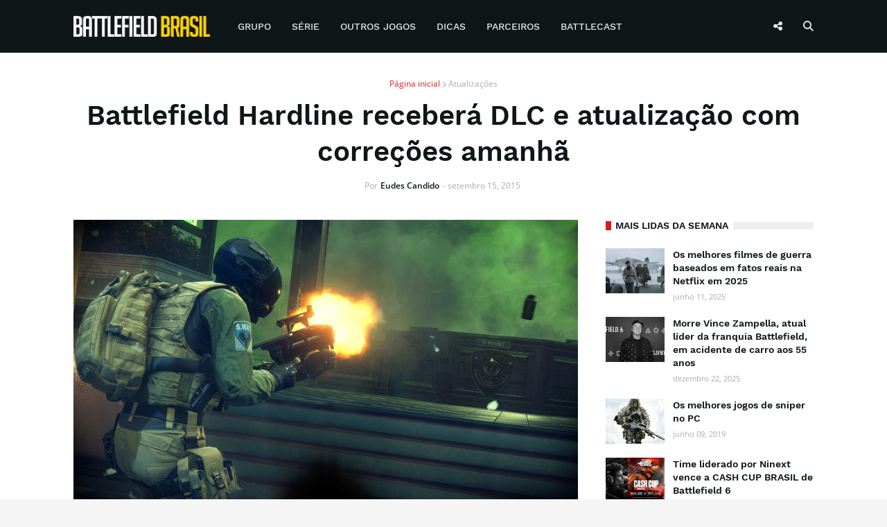

--- FILE ---
content_type: text/html; charset=UTF-8
request_url: https://www.battlefieldbr.com/2015/09/battlefield-hardline-dlc-atualizacao-correcoes.html
body_size: 31238
content:
<!DOCTYPE html>
<html class='ltr' dir='ltr' lang='pt-BR' xmlns='http://www.w3.org/1999/xhtml' xmlns:b='http://www.google.com/2005/gml/b' xmlns:data='http://www.google.com/2005/gml/data' xmlns:expr='http://www.google.com/2005/gml/expr'>
<head>
<link href='//1.bp.blogspot.com' rel='dns-prefetch'/>
<link href='//2.bp.blogspot.com' rel='dns-prefetch'/>
<link href='//3.bp.blogspot.com' rel='dns-prefetch'/>
<link href='//4.bp.blogspot.com' rel='dns-prefetch'/>
<link href='//www.blogger.com' rel='dns-prefetch'/>
<link href='//dnjs.cloudflare.com' rel='dns-prefetch'/>
<link href='//fonts.gstatic.com' rel='dns-prefetch'/>
<link href='//www.battlefieldbr.com' rel='dns-prefetch'/>
<link href='//www.googletagmanager.com' rel='dns-prefetch'/>
<link href='//www.googletagservices.com' rel='dns-prefetch'/>
<link href='//pagead2.googlesyndication.com' rel='dns-prefetch'/>
<link href='//www.google-analytics.com' rel='dns-prefetch'/>
<link href='//battlefieldbrasil.disqus.com' rel='dns-prefetch'/>
<link href='//adservice.google.com.br' rel='dns-prefetch'/>
<link href='//c.disquscdn.com' rel='dns-prefetch'/>
<link href='//disqus.com' rel='dns-prefetch'/>
<meta content='width=device-width, initial-scale=1' name='viewport'/>
<title>Battlefield Hardline receberá DLC e atualização com correções amanhã</title>
<meta content='text/html; charset=UTF-8' http-equiv='Content-Type'/>
<meta content='blogger' name='generator'/>
<link href='https://blogger.googleusercontent.com/img/b/R29vZ2xl/AVvXsEiVFw6f0P1jVlN08bcDnkXaDHb3l1ZxBEQOcayXzZGiyvZyx0R1rKPUEHIbaeU0HLMJaIfR3_YEsAdGRUVXH7ha4I8ko34_D0bd1uj4LVl_wcZ20_Q9Yt80mnQh6u6syYU8ZMerF1jcyKs/s0/favicon.png' rel='icon' type='image/x-icon'/>
<link href='https://blogger.googleusercontent.com/img/b/R29vZ2xl/AVvXsEiVFw6f0P1jVlN08bcDnkXaDHb3l1ZxBEQOcayXzZGiyvZyx0R1rKPUEHIbaeU0HLMJaIfR3_YEsAdGRUVXH7ha4I8ko34_D0bd1uj4LVl_wcZ20_Q9Yt80mnQh6u6syYU8ZMerF1jcyKs/s0/favicon.png' sizes='144x144'/>
<meta content='#0f1618' name='theme-color'/>
<meta content='#dc191b' name='msapplication-navbutton-color'/>
<link href='https://www.battlefieldbr.com/2015/09/battlefield-hardline-dlc-atualizacao-correcoes.html' rel='canonical'/>
<link rel="alternate" type="application/atom+xml" title="Battlefield Brasil | Notícias sobre a série Battlefield - Atom" href="https://www.battlefieldbr.com/feeds/posts/default" />
<link rel="alternate" type="application/rss+xml" title="Battlefield Brasil | Notícias sobre a série Battlefield - RSS" href="https://www.battlefieldbr.com/feeds/posts/default?alt=rss" />
<link rel="service.post" type="application/atom+xml" title="Battlefield Brasil | Notícias sobre a série Battlefield - Atom" href="https://www.blogger.com/feeds/7637599369717294637/posts/default" />

<link rel="alternate" type="application/atom+xml" title="Battlefield Brasil | Notícias sobre a série Battlefield - Atom" href="https://www.battlefieldbr.com/feeds/2557326713345903367/comments/default" />
<meta content='    Amanhã será lançado o DLC Robbery  para Batttlefield Hardline, trazendo novos mapas, armas, veículos, gadgets, o novo status  lendário  ...' name='description'/>
<link href='https://blogger.googleusercontent.com/img/b/R29vZ2xl/AVvXsEiHvYbZcL1vFJWw1SuDpTcLpqH65LaCCZ6WsomnhSb7PrF026jgNglsVFIr6_UtzBfqRmiDBSgjS1qAsiTszx97DPEHHiJPz1aC1Rxbo5ce5MsX0c_bjPkYx-Lo4nrEDMCIL2xp7xBAPy8/s1600/bfh2.jpg' rel='image_src'/>
<!-- Metadata for Open Graph protocol. See http://ogp.me/. -->
<meta content='article' property='og:type'/>
<meta content='https://facebook.com/BattlefieldBR' property='article:publisher'/>
<meta content='https://facebook.com/BattlefieldBR' property='article:author'/>
<meta content='Battlefield Hardline receberá DLC e atualização com correções amanhã' property='og:title'/>
<meta content='https://www.battlefieldbr.com/2015/09/battlefield-hardline-dlc-atualizacao-correcoes.html' property='og:url'/>
<meta content='    Amanhã será lançado o DLC Robbery  para Batttlefield Hardline, trazendo novos mapas, armas, veículos, gadgets, o novo status  lendário  ...' property='og:description'/>
<meta content='Battlefield Brasil | Notícias sobre a série Battlefield' property='og:site_name'/>
<meta content='https://blogger.googleusercontent.com/img/b/R29vZ2xl/AVvXsEiHvYbZcL1vFJWw1SuDpTcLpqH65LaCCZ6WsomnhSb7PrF026jgNglsVFIr6_UtzBfqRmiDBSgjS1qAsiTszx97DPEHHiJPz1aC1Rxbo5ce5MsX0c_bjPkYx-Lo4nrEDMCIL2xp7xBAPy8/s1600/bfh2.jpg' property='og:image'/>
<meta content='https://blogger.googleusercontent.com/img/b/R29vZ2xl/AVvXsEiHvYbZcL1vFJWw1SuDpTcLpqH65LaCCZ6WsomnhSb7PrF026jgNglsVFIr6_UtzBfqRmiDBSgjS1qAsiTszx97DPEHHiJPz1aC1Rxbo5ce5MsX0c_bjPkYx-Lo4nrEDMCIL2xp7xBAPy8/s1600/bfh2.jpg' name='twitter:image'/>
<meta content='summary_large_image' name='twitter:card'/>
<meta content='Battlefield Hardline receberá DLC e atualização com correções amanhã' name='twitter:title'/>
<meta content='https://www.battlefieldbr.com/2015/09/battlefield-hardline-dlc-atualizacao-correcoes.html' name='twitter:domain'/>
<meta content='    Amanhã será lançado o DLC Robbery  para Batttlefield Hardline, trazendo novos mapas, armas, veículos, gadgets, o novo status  lendário  ...' name='twitter:description'/>
<meta content='@BattlefieldBR' name='twitter:site'/>
<meta content='@BattlefieldBR' name='twitter:creator'/>
<meta content='1083592765032869' property='fb:app_id'/>
<meta content='IkjSOMZMwznYXYMPQW-cVLcQQYLL93BAqQLLHub3uuo' name='google-site-verification'/>
<!-- Font Awesome Free 5.7.2 -->
<link href='https://cdnjs.cloudflare.com/ajax/libs/font-awesome/6.6.0/css/all.min.css' rel='stylesheet'/>
<!-- Global site tag (gtag.js) - Google Analytics -->
<script defer='defer' src='https://www.googletagmanager.com/gtag/js?id=G-HMYGZ1017J'></script>
<script>
  window.dataLayer = window.dataLayer || [];
  function gtag(){dataLayer.push(arguments);}
  gtag('js', new Date());

  gtag('config', 'G-HMYGZ1017J');
</script>
<!-- Template Style CSS -->
<style id='page-skin-1' type='text/css'><!--
/*
-----------------------------------------------
Blogger Template Style
Name:        Battlefield BR
Version:     3.1.0
Author:      Templateify
Author Url:  https://www.templateify.com/
----------------------------------------------- */
/*-- Google Font --*/
@font-face{font-family:'Work Sans';font-style:normal;font-weight:400;src:local('Work Sans'),local(WorkSans-Regular),url(https://fonts.gstatic.com/s/worksans/v4/QGYsz_wNahGAdqQ43Rh_cqDpp_k.woff2) format("woff2");unicode-range:U+0100-024F,U+0259,U+1E00-1EFF,U+2020,U+20A0-20AB,U+20AD-20CF,U+2113,U+2C60-2C7F,U+A720-A7FF}
@font-face{font-family:'Work Sans';font-style:normal;font-weight:400;src:local('Work Sans'),local(WorkSans-Regular),url(https://fonts.gstatic.com/s/worksans/v4/QGYsz_wNahGAdqQ43Rh_fKDp.woff2) format("woff2");unicode-range:U+0000-00FF,U+0131,U+0152-0153,U+02BB-02BC,U+02C6,U+02DA,U+02DC,U+2000-206F,U+2074,U+20AC,U+2122,U+2191,U+2193,U+2212,U+2215,U+FEFF,U+FFFD}
@font-face{font-family:'Work Sans';font-style:normal;font-weight:500;src:local('Work Sans Medium'),local(WorkSans-Medium),url(https://fonts.gstatic.com/s/worksans/v4/QGYpz_wNahGAdqQ43Rh3j4P8lthN2fk.woff2) format("woff2");unicode-range:U+0100-024F,U+0259,U+1E00-1EFF,U+2020,U+20A0-20AB,U+20AD-20CF,U+2113,U+2C60-2C7F,U+A720-A7FF}
@font-face{font-family:'Work Sans';font-style:normal;font-weight:500;src:local('Work Sans Medium'),local(WorkSans-Medium),url(https://fonts.gstatic.com/s/worksans/v4/QGYpz_wNahGAdqQ43Rh3j4P8mNhN.woff2) format("woff2");unicode-range:U+0000-00FF,U+0131,U+0152-0153,U+02BB-02BC,U+02C6,U+02DA,U+02DC,U+2000-206F,U+2074,U+20AC,U+2122,U+2191,U+2193,U+2212,U+2215,U+FEFF,U+FFFD}
@font-face{font-family:'Work Sans';font-style:normal;font-weight:600;src:local('Work Sans SemiBold'),local(WorkSans-SemiBold),url(https://fonts.gstatic.com/s/worksans/v4/QGYpz_wNahGAdqQ43Rh3o4T8lthN2fk.woff2) format("woff2");unicode-range:U+0100-024F,U+0259,U+1E00-1EFF,U+2020,U+20A0-20AB,U+20AD-20CF,U+2113,U+2C60-2C7F,U+A720-A7FF}
@font-face{font-family:'Work Sans';font-style:normal;font-weight:600;src:local('Work Sans SemiBold'),local(WorkSans-SemiBold),url(https://fonts.gstatic.com/s/worksans/v4/QGYpz_wNahGAdqQ43Rh3o4T8mNhN.woff2) format("woff2");unicode-range:U+0000-00FF,U+0131,U+0152-0153,U+02BB-02BC,U+02C6,U+02DA,U+02DC,U+2000-206F,U+2074,U+20AC,U+2122,U+2191,U+2193,U+2212,U+2215,U+FEFF,U+FFFD}
@font-face{font-family:'Work Sans';font-style:normal;font-weight:700;src:local('Work Sans Bold'),local(WorkSans-Bold),url(https://fonts.gstatic.com/s/worksans/v4/QGYpz_wNahGAdqQ43Rh3x4X8lthN2fk.woff2) format("woff2");unicode-range:U+0100-024F,U+0259,U+1E00-1EFF,U+2020,U+20A0-20AB,U+20AD-20CF,U+2113,U+2C60-2C7F,U+A720-A7FF}
@font-face{font-family:'Work Sans';font-style:normal;font-weight:700;src:local('Work Sans Bold'),local(WorkSans-Bold),url(https://fonts.gstatic.com/s/worksans/v4/QGYpz_wNahGAdqQ43Rh3x4X8mNhN.woff2) format("woff2");unicode-range:U+0000-00FF,U+0131,U+0152-0153,U+02BB-02BC,U+02C6,U+02DA,U+02DC,U+2000-206F,U+2074,U+20AC,U+2122,U+2191,U+2193,U+2212,U+2215,U+FEFF,U+FFFD}
@font-face{font-family:'Open Sans';font-style:italic;font-weight:400;src:local('Open Sans Italic'),local(OpenSans-Italic),url(https://fonts.gstatic.com/s/opensans/v16/mem6YaGs126MiZpBA-UFUK0Udc1UAw.woff2) format("woff2");unicode-range:U+0460-052F,U+1C80-1C88,U+20B4,U+2DE0-2DFF,U+A640-A69F,U+FE2E-FE2F}
@font-face{font-family:'Open Sans';font-style:italic;font-weight:400;src:local('Open Sans Italic'),local(OpenSans-Italic),url(https://fonts.gstatic.com/s/opensans/v16/mem6YaGs126MiZpBA-UFUK0ddc1UAw.woff2) format("woff2");unicode-range:U+0400-045F,U+0490-0491,U+04B0-04B1,U+2116}
@font-face{font-family:'Open Sans';font-style:italic;font-weight:400;src:local('Open Sans Italic'),local(OpenSans-Italic),url(https://fonts.gstatic.com/s/opensans/v16/mem6YaGs126MiZpBA-UFUK0Vdc1UAw.woff2) format("woff2");unicode-range:U+1F00-1FFF}
@font-face{font-family:'Open Sans';font-style:italic;font-weight:400;src:local('Open Sans Italic'),local(OpenSans-Italic),url(https://fonts.gstatic.com/s/opensans/v16/mem6YaGs126MiZpBA-UFUK0adc1UAw.woff2) format("woff2");unicode-range:U+0370-03FF}
@font-face{font-family:'Open Sans';font-style:italic;font-weight:400;src:local('Open Sans Italic'),local(OpenSans-Italic),url(https://fonts.gstatic.com/s/opensans/v16/mem6YaGs126MiZpBA-UFUK0Wdc1UAw.woff2) format("woff2");unicode-range:U+0102-0103,U+0110-0111,U+1EA0-1EF9,U+20AB}
@font-face{font-family:'Open Sans';font-style:italic;font-weight:400;src:local('Open Sans Italic'),local(OpenSans-Italic),url(https://fonts.gstatic.com/s/opensans/v16/mem6YaGs126MiZpBA-UFUK0Xdc1UAw.woff2) format("woff2");unicode-range:U+0100-024F,U+0259,U+1E00-1EFF,U+2020,U+20A0-20AB,U+20AD-20CF,U+2113,U+2C60-2C7F,U+A720-A7FF}
@font-face{font-family:'Open Sans';font-style:italic;font-weight:400;src:local('Open Sans Italic'),local(OpenSans-Italic),url(https://fonts.gstatic.com/s/opensans/v16/mem6YaGs126MiZpBA-UFUK0Zdc0.woff2) format("woff2");unicode-range:U+0000-00FF,U+0131,U+0152-0153,U+02BB-02BC,U+02C6,U+02DA,U+02DC,U+2000-206F,U+2074,U+20AC,U+2122,U+2191,U+2193,U+2212,U+2215,U+FEFF,U+FFFD}
@font-face{font-family:'Open Sans';font-style:italic;font-weight:600;src:local('Open Sans SemiBold Italic'),local(OpenSans-SemiBoldItalic),url(https://fonts.gstatic.com/s/opensans/v16/memnYaGs126MiZpBA-UFUKXGUdhmIqOjjg.woff2) format("woff2");unicode-range:U+0460-052F,U+1C80-1C88,U+20B4,U+2DE0-2DFF,U+A640-A69F,U+FE2E-FE2F}
@font-face{font-family:'Open Sans';font-style:italic;font-weight:600;src:local('Open Sans SemiBold Italic'),local(OpenSans-SemiBoldItalic),url(https://fonts.gstatic.com/s/opensans/v16/memnYaGs126MiZpBA-UFUKXGUdhvIqOjjg.woff2) format("woff2");unicode-range:U+0400-045F,U+0490-0491,U+04B0-04B1,U+2116}
@font-face{font-family:'Open Sans';font-style:italic;font-weight:600;src:local('Open Sans SemiBold Italic'),local(OpenSans-SemiBoldItalic),url(https://fonts.gstatic.com/s/opensans/v16/memnYaGs126MiZpBA-UFUKXGUdhnIqOjjg.woff2) format("woff2");unicode-range:U+1F00-1FFF}
@font-face{font-family:'Open Sans';font-style:italic;font-weight:600;src:local('Open Sans SemiBold Italic'),local(OpenSans-SemiBoldItalic),url(https://fonts.gstatic.com/s/opensans/v16/memnYaGs126MiZpBA-UFUKXGUdhoIqOjjg.woff2) format("woff2");unicode-range:U+0370-03FF}
@font-face{font-family:'Open Sans';font-style:italic;font-weight:600;src:local('Open Sans SemiBold Italic'),local(OpenSans-SemiBoldItalic),url(https://fonts.gstatic.com/s/opensans/v16/memnYaGs126MiZpBA-UFUKXGUdhkIqOjjg.woff2) format("woff2");unicode-range:U+0102-0103,U+0110-0111,U+1EA0-1EF9,U+20AB}
@font-face{font-family:'Open Sans';font-style:italic;font-weight:600;src:local('Open Sans SemiBold Italic'),local(OpenSans-SemiBoldItalic),url(https://fonts.gstatic.com/s/opensans/v16/memnYaGs126MiZpBA-UFUKXGUdhlIqOjjg.woff2) format("woff2");unicode-range:U+0100-024F,U+0259,U+1E00-1EFF,U+2020,U+20A0-20AB,U+20AD-20CF,U+2113,U+2C60-2C7F,U+A720-A7FF}
@font-face{font-family:'Open Sans';font-style:italic;font-weight:600;src:local('Open Sans SemiBold Italic'),local(OpenSans-SemiBoldItalic),url(https://fonts.gstatic.com/s/opensans/v16/memnYaGs126MiZpBA-UFUKXGUdhrIqM.woff2) format("woff2");unicode-range:U+0000-00FF,U+0131,U+0152-0153,U+02BB-02BC,U+02C6,U+02DA,U+02DC,U+2000-206F,U+2074,U+20AC,U+2122,U+2191,U+2193,U+2212,U+2215,U+FEFF,U+FFFD}
@font-face{font-family:'Open Sans';font-style:italic;font-weight:700;src:local('Open Sans Bold Italic'),local(OpenSans-BoldItalic),url(https://fonts.gstatic.com/s/opensans/v16/memnYaGs126MiZpBA-UFUKWiUNhmIqOjjg.woff2) format("woff2");unicode-range:U+0460-052F,U+1C80-1C88,U+20B4,U+2DE0-2DFF,U+A640-A69F,U+FE2E-FE2F}
@font-face{font-family:'Open Sans';font-style:italic;font-weight:700;src:local('Open Sans Bold Italic'),local(OpenSans-BoldItalic),url(https://fonts.gstatic.com/s/opensans/v16/memnYaGs126MiZpBA-UFUKWiUNhvIqOjjg.woff2) format("woff2");unicode-range:U+0400-045F,U+0490-0491,U+04B0-04B1,U+2116}
@font-face{font-family:'Open Sans';font-style:italic;font-weight:700;src:local('Open Sans Bold Italic'),local(OpenSans-BoldItalic),url(https://fonts.gstatic.com/s/opensans/v16/memnYaGs126MiZpBA-UFUKWiUNhnIqOjjg.woff2) format("woff2");unicode-range:U+1F00-1FFF}
@font-face{font-family:'Open Sans';font-style:italic;font-weight:700;src:local('Open Sans Bold Italic'),local(OpenSans-BoldItalic),url(https://fonts.gstatic.com/s/opensans/v16/memnYaGs126MiZpBA-UFUKWiUNhoIqOjjg.woff2) format("woff2");unicode-range:U+0370-03FF}
@font-face{font-family:'Open Sans';font-style:italic;font-weight:700;src:local('Open Sans Bold Italic'),local(OpenSans-BoldItalic),url(https://fonts.gstatic.com/s/opensans/v16/memnYaGs126MiZpBA-UFUKWiUNhkIqOjjg.woff2) format("woff2");unicode-range:U+0102-0103,U+0110-0111,U+1EA0-1EF9,U+20AB}
@font-face{font-family:'Open Sans';font-style:italic;font-weight:700;src:local('Open Sans Bold Italic'),local(OpenSans-BoldItalic),url(https://fonts.gstatic.com/s/opensans/v16/memnYaGs126MiZpBA-UFUKWiUNhlIqOjjg.woff2) format("woff2");unicode-range:U+0100-024F,U+0259,U+1E00-1EFF,U+2020,U+20A0-20AB,U+20AD-20CF,U+2113,U+2C60-2C7F,U+A720-A7FF}
@font-face{font-family:'Open Sans';font-style:italic;font-weight:700;src:local('Open Sans Bold Italic'),local(OpenSans-BoldItalic),url(https://fonts.gstatic.com/s/opensans/v16/memnYaGs126MiZpBA-UFUKWiUNhrIqM.woff2) format("woff2");unicode-range:U+0000-00FF,U+0131,U+0152-0153,U+02BB-02BC,U+02C6,U+02DA,U+02DC,U+2000-206F,U+2074,U+20AC,U+2122,U+2191,U+2193,U+2212,U+2215,U+FEFF,U+FFFD}
@font-face{font-family:'Open Sans';font-style:normal;font-weight:400;src:local('Open Sans Regular'),local(OpenSans-Regular),url(https://fonts.gstatic.com/s/opensans/v16/mem8YaGs126MiZpBA-UFWJ0bbck.woff2) format("woff2");unicode-range:U+0460-052F,U+1C80-1C88,U+20B4,U+2DE0-2DFF,U+A640-A69F,U+FE2E-FE2F}
@font-face{font-family:'Open Sans';font-style:normal;font-weight:400;src:local('Open Sans Regular'),local(OpenSans-Regular),url(https://fonts.gstatic.com/s/opensans/v16/mem8YaGs126MiZpBA-UFUZ0bbck.woff2) format("woff2");unicode-range:U+0400-045F,U+0490-0491,U+04B0-04B1,U+2116}
@font-face{font-family:'Open Sans';font-style:normal;font-weight:400;src:local('Open Sans Regular'),local(OpenSans-Regular),url(https://fonts.gstatic.com/s/opensans/v16/mem8YaGs126MiZpBA-UFWZ0bbck.woff2) format("woff2");unicode-range:U+1F00-1FFF}
@font-face{font-family:'Open Sans';font-style:normal;font-weight:400;src:local('Open Sans Regular'),local(OpenSans-Regular),url(https://fonts.gstatic.com/s/opensans/v16/mem8YaGs126MiZpBA-UFVp0bbck.woff2) format("woff2");unicode-range:U+0370-03FF}
@font-face{font-family:'Open Sans';font-style:normal;font-weight:400;src:local('Open Sans Regular'),local(OpenSans-Regular),url(https://fonts.gstatic.com/s/opensans/v16/mem8YaGs126MiZpBA-UFWp0bbck.woff2) format("woff2");unicode-range:U+0102-0103,U+0110-0111,U+1EA0-1EF9,U+20AB}
@font-face{font-family:'Open Sans';font-style:normal;font-weight:400;src:local('Open Sans Regular'),local(OpenSans-Regular),url(https://fonts.gstatic.com/s/opensans/v16/mem8YaGs126MiZpBA-UFW50bbck.woff2) format("woff2");unicode-range:U+0100-024F,U+0259,U+1E00-1EFF,U+2020,U+20A0-20AB,U+20AD-20CF,U+2113,U+2C60-2C7F,U+A720-A7FF}
@font-face{font-family:'Open Sans';font-style:normal;font-weight:400;src:local('Open Sans Regular'),local(OpenSans-Regular),url(https://fonts.gstatic.com/s/opensans/v16/mem8YaGs126MiZpBA-UFVZ0b.woff2) format("woff2");unicode-range:U+0000-00FF,U+0131,U+0152-0153,U+02BB-02BC,U+02C6,U+02DA,U+02DC,U+2000-206F,U+2074,U+20AC,U+2122,U+2191,U+2193,U+2212,U+2215,U+FEFF,U+FFFD}
@font-face{font-family:'Open Sans';font-style:normal;font-weight:600;src:local('Open Sans SemiBold'),local(OpenSans-SemiBold),url(https://fonts.gstatic.com/s/opensans/v16/mem5YaGs126MiZpBA-UNirkOX-hpOqc.woff2) format("woff2");unicode-range:U+0460-052F,U+1C80-1C88,U+20B4,U+2DE0-2DFF,U+A640-A69F,U+FE2E-FE2F}
@font-face{font-family:'Open Sans';font-style:normal;font-weight:600;src:local('Open Sans SemiBold'),local(OpenSans-SemiBold),url(https://fonts.gstatic.com/s/opensans/v16/mem5YaGs126MiZpBA-UNirkOVuhpOqc.woff2) format("woff2");unicode-range:U+0400-045F,U+0490-0491,U+04B0-04B1,U+2116}
@font-face{font-family:'Open Sans';font-style:normal;font-weight:600;src:local('Open Sans SemiBold'),local(OpenSans-SemiBold),url(https://fonts.gstatic.com/s/opensans/v16/mem5YaGs126MiZpBA-UNirkOXuhpOqc.woff2) format("woff2");unicode-range:U+1F00-1FFF}
@font-face{font-family:'Open Sans';font-style:normal;font-weight:600;src:local('Open Sans SemiBold'),local(OpenSans-SemiBold),url(https://fonts.gstatic.com/s/opensans/v16/mem5YaGs126MiZpBA-UNirkOUehpOqc.woff2) format("woff2");unicode-range:U+0370-03FF}
@font-face{font-family:'Open Sans';font-style:normal;font-weight:600;src:local('Open Sans SemiBold'),local(OpenSans-SemiBold),url(https://fonts.gstatic.com/s/opensans/v16/mem5YaGs126MiZpBA-UNirkOXehpOqc.woff2) format("woff2");unicode-range:U+0102-0103,U+0110-0111,U+1EA0-1EF9,U+20AB}
@font-face{font-family:'Open Sans';font-style:normal;font-weight:600;src:local('Open Sans SemiBold'),local(OpenSans-SemiBold),url(https://fonts.gstatic.com/s/opensans/v16/mem5YaGs126MiZpBA-UNirkOXOhpOqc.woff2) format("woff2");unicode-range:U+0100-024F,U+0259,U+1E00-1EFF,U+2020,U+20A0-20AB,U+20AD-20CF,U+2113,U+2C60-2C7F,U+A720-A7FF}
@font-face{font-family:'Open Sans';font-style:normal;font-weight:600;src:local('Open Sans SemiBold'),local(OpenSans-SemiBold),url(https://fonts.gstatic.com/s/opensans/v16/mem5YaGs126MiZpBA-UNirkOUuhp.woff2) format("woff2");unicode-range:U+0000-00FF,U+0131,U+0152-0153,U+02BB-02BC,U+02C6,U+02DA,U+02DC,U+2000-206F,U+2074,U+20AC,U+2122,U+2191,U+2193,U+2212,U+2215,U+FEFF,U+FFFD}
@font-face{font-family:'Open Sans';font-style:normal;font-weight:700;src:local('Open Sans Bold'),local(OpenSans-Bold),url(https://fonts.gstatic.com/s/opensans/v16/mem5YaGs126MiZpBA-UN7rgOX-hpOqc.woff2) format("woff2");unicode-range:U+0460-052F,U+1C80-1C88,U+20B4,U+2DE0-2DFF,U+A640-A69F,U+FE2E-FE2F}
@font-face{font-family:'Open Sans';font-style:normal;font-weight:700;src:local('Open Sans Bold'),local(OpenSans-Bold),url(https://fonts.gstatic.com/s/opensans/v16/mem5YaGs126MiZpBA-UN7rgOVuhpOqc.woff2) format("woff2");unicode-range:U+0400-045F,U+0490-0491,U+04B0-04B1,U+2116}
@font-face{font-family:'Open Sans';font-style:normal;font-weight:700;src:local('Open Sans Bold'),local(OpenSans-Bold),url(https://fonts.gstatic.com/s/opensans/v16/mem5YaGs126MiZpBA-UN7rgOXuhpOqc.woff2) format("woff2");unicode-range:U+1F00-1FFF}
@font-face{font-family:'Open Sans';font-style:normal;font-weight:700;src:local('Open Sans Bold'),local(OpenSans-Bold),url(https://fonts.gstatic.com/s/opensans/v16/mem5YaGs126MiZpBA-UN7rgOUehpOqc.woff2) format("woff2");unicode-range:U+0370-03FF}
@font-face{font-family:'Open Sans';font-style:normal;font-weight:700;src:local('Open Sans Bold'),local(OpenSans-Bold),url(https://fonts.gstatic.com/s/opensans/v16/mem5YaGs126MiZpBA-UN7rgOXehpOqc.woff2) format("woff2");unicode-range:U+0102-0103,U+0110-0111,U+1EA0-1EF9,U+20AB}
@font-face{font-family:'Open Sans';font-style:normal;font-weight:700;src:local('Open Sans Bold'),local(OpenSans-Bold),url(https://fonts.gstatic.com/s/opensans/v16/mem5YaGs126MiZpBA-UN7rgOXOhpOqc.woff2) format("woff2");unicode-range:U+0100-024F,U+0259,U+1E00-1EFF,U+2020,U+20A0-20AB,U+20AD-20CF,U+2113,U+2C60-2C7F,U+A720-A7FF}
@font-face{font-family:'Open Sans';font-style:normal;font-weight:700;src:local('Open Sans Bold'),local(OpenSans-Bold),url(https://fonts.gstatic.com/s/opensans/v16/mem5YaGs126MiZpBA-UN7rgOUuhp.woff2) format("woff2");unicode-range:U+0000-00FF,U+0131,U+0152-0153,U+02BB-02BC,U+02C6,U+02DA,U+02DC,U+2000-206F,U+2074,U+20AC,U+2122,U+2191,U+2193,U+2212,U+2215,U+FEFF,U+FFFD}
/*-- Reset CSS --*/
a,abbr,acronym,address,applet,b,big,blockquote,body,caption,center,cite,code,dd,del,dfn,div,dl,dt,em,fieldset,font,form,h1,h2,h3,h4,h5,h6,html,i,iframe,img,ins,kbd,label,legend,li,object,p,pre,q,s,samp,small,span,strike,strong,sub,sup,table,tbody,td,tfoot,th,thead,tr,tt,u,ul,var{padding:0;border:0;outline:0;vertical-align:baseline;background:0 0;text-decoration:none}form,textarea,input,button{-webkit-appearance:none;-moz-appearance:none;appearance:none;border-radius:0}dl,ul{list-style-position:inside;font-weight:400;list-style:none}ul li{list-style:none}caption,th{text-align:center}img{border:none;position:relative}a,a:visited{text-decoration:none}.clearfix{clear:both}.section,.widget,.widget ul{margin:0;padding:0}a{color:#dc191b}a img{border:0}abbr{text-decoration:none}.CSS_LIGHTBOX{z-index:999999!important}.separator a{clear:none!important;float:none!important;margin-left:0!important;margin-right:0!important}#navbar-iframe,.widget-item-control,a.quickedit,.home-link,.feed-links{display:none!important}.center{display:table;margin:0 auto;position:relative}.widget > h2,.widget > h3{display:none}.widget iframe,.widget img{max-width:100%}
/*-- Body Content CSS --*/
:root{--body-font:'Work Sans',Segoe UI,Helvetica Neue,Arial,sans-serif;--text-font:'Open Sans',Segoe UI,Helvetica Neue,Arial,sans-serif;--meta-font:'Open Sans',Segoe UI,Helvetica Neue,Arial,sans-serif;}
body{position:relative;background-color:#f5f5f5;background:#f5f5f5 url() repeat scroll top left;font-family:var(--body-font);font-size:14px;color:#656565;font-weight:400;font-style:normal;line-height:1.4em;word-wrap:break-word;margin:0;padding:0}
.rtl{direction:rtl}
.no-items.section{display:none}
h1,h2,h3,h4,h5,h6{font-family:var(--body-font);font-weight:600}
#outer-wrapper{position:relative;overflow:hidden;width:100%;max-width:100%;margin:0 auto;background-color:#ffffff;box-shadow:0 0 20px rgba(0,0,0,0.1)}
.row-x1{width:1068px}
#content-wrapper{margin:35px auto;overflow:hidden}
#main-wrapper{position:relative;float:left;width:calc(100% - 340px);box-sizing:border-box;padding:0}
#sidebar-wrapper{position:relative;float:right;width:300px;box-sizing:border-box;padding:0}
.entry-image-link,.cmm-avatar,.comments .avatar-image-container{background-color:rgba(155,155,155,0.08);color:transparent!important}
.entry-thumb{display:block;position:relative;width:100%;height:100%;background-size:cover;background-position:center center;background-repeat:no-repeat;z-index:1;opacity:0;transition:opacity .25s ease,filter .0s ease}
.entry-thumb.pbt-lazy{opacity:1}
.entry-image-link:hover .entry-thumb,.featured-item:hover .entry-image-link .entry-thumb,.first-inner:hover .entry-thumb{filter:brightness(1.2)}
.before-mask:before{content:'';position:absolute;left:0;right:0;bottom:0;height:65%;background-image:linear-gradient(to bottom,transparent,rgba(0,0,0,0.65));-webkit-backface-visibility:hidden;backface-visibility:hidden;z-index:2;opacity:1;margin:-1px;transition:opacity .25s ease}
.entry-title{color:#0f1618}
.entry-title a{color:#0f1618;display:block}
.entry-title a:hover{color:#dc191b}
.excerpt{font-family:var(--text-font)}
.social a:before{display:inline-block;font-family:'Font Awesome 5 Brands';font-style:normal;font-weight:400}
.social .blogger a:before{content:"\f37d"}
.social .facebook a:before{content:"\f39e"}
.social .twitter a:before{content:"\e61b"}
.social .rss a:before{content:"\f09e";font-family:'Font Awesome 5 Free';font-weight:900}
.social .youtube a:before{content:"\f167"}
.social .skype a:before{content:"\f17e"}
.social .stumbleupon a:before{content:"\f1a4"}
.social .tumblr a:before{content:"\f173"}
.social .vk a:before{content:"\f189"}
.social .stack-overflow a:before{content:"\f16c"}
.social .github a:before{content:"\f09b"}
.social .linkedin a:before{content:"\f0e1"}
.social .dribbble a:before{content:"\f17d"}
.social .soundcloud a:before{content:"\f1be"}
.social .behance a:before{content:"\f1b4"}
.social .digg a:before{content:"\f1a6"}
.social .instagram a:before{content:"\f16d"}
.social .pinterest a:before{content:"\f0d2"}
.social .pinterest-p a:before{content:"\f231"}
.social .twitch a:before{content:"\f1e8"}
.social .delicious a:before{content:"\f1a5"}
.social .codepen a:before{content:"\f1cb"}
.social .flipboard a:before{content:"\f44d"}
.social .reddit a:before{content:"\f281"}
.social .whatsapp a:before{content:"\f232"}
.social .messenger a:before{content:"\f39f"}
.social .snapchat a:before{content:"\f2ac"}
.social .telegram a:before{content:"\f3fe"}
.social .discord a:before{content:"\f392"}
.social .email a:before,.social .newsletter a:before{content:"\f0e0";font-family:'Font Awesome 5 Free';font-weight:400}
.social .external-link a:before{content:"\f35d";font-family:'Font Awesome 5 Free';font-weight:900}
.social-color .blogger a,.social-hover-color .blogger a:hover{background-color:#ff5722}
.social-color .facebook a,.social-hover-color .facebook a:hover{background-color:#3b5999}
.social-color .twitter a,.social-hover-color .twitter a:hover{background-color:#00acee}
.social-color .youtube a,.social-hover-color .youtube a:hover{background-color:#f50000}
.social-color .instagram a,.social-hover-color .instagram a:hover{background:linear-gradient(15deg,#ffb13d,#dd277b,#4d5ed4)}
.social-color .pinterest a,.social-color .pinterest-p a,.social-hover-color .pinterest a:hover,.social-hover-color .pinterest-p a:hover{background-color:#ca2127}
.social-color .dribbble a,.social-hover-color .dribbble a:hover{background-color:#ea4c89}
.social-color .linkedin a,.social-hover-color .linkedin a:hover{background-color:#0077b5}
.social-color .tumblr a,.social-hover-color .tumblr a:hover{background-color:#365069}
.social-color .twitch a,.social-hover-color .twitch a:hover{background-color:#6441a5}
.social-color .rss a,.social-hover-color .rss a:hover{background-color:#ffc200}
.social-color .skype a,.social-hover-color .skype a:hover{background-color:#00aff0}
.social-color .stumbleupon a,.social-hover-color .stumbleupon a:hover{background-color:#eb4823}
.social-color .vk a,.social-hover-color .vk a:hover{background-color:#4a76a8}
.social-color .stack-overflow a,.social-hover-color .stack-overflow a:hover{background-color:#f48024}
.social-color .github a,.social-hover-color .github a:hover{background-color:#24292e}
.social-color .soundcloud a,.social-hover-color .soundcloud a:hover{background:linear-gradient(#ff7400,#ff3400)}
.social-color .behance a,.social-hover-color .behance a:hover{background-color:#191919}
.social-color .digg a,.social-hover-color .digg a:hover{background-color:#1b1a19}
.social-color .delicious a,.social-hover-color .delicious a:hover{background-color:#0076e8}
.social-color .codepen a,.social-hover-color .codepen a:hover{background-color:#000}
.social-color .flipboard a,.social-hover-color .flipboard a:hover{background-color:#f52828}
.social-color .reddit a,.social-hover-color .reddit a:hover{background-color:#ff4500}
.social-color .whatsapp a,.social-hover-color .whatsapp a:hover{background-color:#3fbb50}
.social-color .messenger a,.social-hover-color .messenger a:hover{background-color:#0084ff}
.social-color .snapchat a,.social-hover-color .snapchat a:hover{background-color:#ffe700}
.social-color .telegram a,.social-hover-color .telegram a:hover{background-color:#179cde}
.social-color .discord a,.social-hover-color .discord a:hover{background-color:#7289da}
.social-color .email a,.social-hover-color .email a:hover,.social-color .newsletter a,.social-hover-color .newsletter a:hover{background-color:#888}
.social-color .external-link a,.social-hover-color .external-link a:hover{background-color:#0f1618}
.social-a-color .facebook a{color:#3b5999}
.social-a-color .twitter a{color:#00acee}
.social-a-color .youtube a{color:#f50000}
.social-a-color .instagram a{color:#003569}
.social-a-color .twitch a{color:#6441a5}
.social-a-color .discord a{color:#7289da}
.social-a-color .newsletter a{color:#888}
.social-text .facebook a:after{content:'Facebook'}
.social-text .twitter a:after{content:'Twitter'}
.social-text .youtube a:after{content:'YouTube'}
.social-text .instagram a:after{content:'Instagram'}
.social-text .twitch a:after{content:'Twitch'}
.social-text .discord a:after{content:'Discord'}
.social-text .newsletter a:after{content:'Newsletter'}
#header-wrapper{position:relative;float:left;width:100%;z-index:15;margin:0}
.navbar-wrap,.navbar{position:relative;float:left;width:100%;height:76px;background-color:#0f1618;padding:0;margin:0}
#header-wrapper .container{position:relative;margin:0 auto}
.main-logo-wrap{position:relative;float:left;margin:0 25px 0 0}
.main-logo{position:relative;float:left;width:100%;height:30px;padding:23px 0;margin:0}
.main-logo .main-logo-img{float:left;height:30px;overflow:hidden}
.main-logo img{max-width:100%;height:30px;margin:0}
.main-logo h1{font-size:22px;color:#e7e8e9;line-height:30px;margin:0}
.main-logo h1 a{color:#e7e8e9}
.main-logo #h1-tag{position:absolute;top:-9000px;left:-9000px;display:none;visibility:hidden}
.main-menu-wrap{position:static;float:left;height:76px;margin:0}
#battlefieldbr-main-menu .widget,#battlefieldbr-main-menu .widget > .widget-title{display:none}
#battlefieldbr-main-menu .show-menu{display:block}
#battlefieldbr-main-menu{position:static;width:100%;height:76px;z-index:10}
#battlefieldbr-main-menu ul > li{position:relative;float:left;display:inline-block;padding:0;margin:0}
#battlefieldbr-main-menu-nav > li > a{position:relative;display:block;height:76px;font-size:14px;color:#e7e8e9;font-weight:500;text-transform:uppercase;line-height:76px;padding:0 15px;margin:0}
#battlefieldbr-main-menu-nav > li:hover > a{background-color:#dc191b;color:#ffffff}
#battlefieldbr-main-menu ul > li > ul{position:absolute;float:left;left:0;top:76px;width:180px;background-color:#ffffff;z-index:99999;visibility:hidden;opacity:0;padding:5px 0;box-shadow:0 2px 5px 0 rgba(0,0,0,0.15),0 2px 10px 0 rgba(0,0,0,0.17)}
#battlefieldbr-main-menu ul > li > ul > li > ul{position:absolute;float:left;top:0;left:100%;margin:-5px 0 0}
#battlefieldbr-main-menu ul > li > ul > li{display:block;float:none;position:relative}
#battlefieldbr-main-menu ul > li > ul > li a{position:relative;display:block;height:36px;font-size:13px;color:#0f1618;line-height:36px;font-weight:400;box-sizing:border-box;padding:0 15px;margin:0}
#battlefieldbr-main-menu ul > li > ul > li:hover > a{color:#dc191b}
#battlefieldbr-main-menu ul > li.has-sub > a:after{content:'\f078';float:right;font-family:'Font Awesome 5 Free';font-size:9px;font-weight:900;margin:-1px 0 0 5px}
#battlefieldbr-main-menu ul > li > ul > li.has-sub > a:after{content:'\f054';float:right;margin:0}
#battlefieldbr-main-menu ul > li:hover > ul,#battlefieldbr-main-menu ul > li > ul > li:hover > ul{visibility:visible;opacity:1}
#battlefieldbr-main-menu ul ul{transition:all .17s ease}
.show-hs{position:absolute;top:0;right:45px;display:block;width:40px;height:76px;background-color:#0f1618;color:#e7e8e9;font-size:15px;line-height:76px;text-align:right;cursor:pointer;z-index:20}
.show-hs:before{content:"\f1e0";font-family:'Font Awesome 5 Free';font-weight:900}
.hs-active .show-hs:before{content:"\f00d"}
.show-hs:hover{color:#fff}
#header-social{position:absolute;float:right;right:0;top:76px;width:180px;background-color:#fff;z-index:99999;visibility:hidden;opacity:0;padding:0;box-shadow:0 2px 5px 0 rgba(0,0,0,0.15),0 2px 10px 0 rgba(0,0,0,0.17);transition:all .17s ease}
.hs-active #header-social{visibility:visible;opacity:1}
#header-social li{display:block}
#header-social li a{height:36px;line-height:36px;padding:15px}
#header-social li a:before{width:20px;text-align:center}
#header-social li a:after{margin:0 0 0 10px}
#header-social li a:hover{color:#0f1618}
.show-search,.hide-search{position:absolute;top:0;right:0;display:block;width:40px;height:76px;background-color:#0f1618;color:#e7e8e9;font-size:15px;line-height:76px;text-align:right;cursor:pointer;z-index:20}
.show-search:before{content:"\f002";font-family:'Font Awesome 5 Free';font-weight:900}
.hide-search:before{content:"\f00d";font-family:'Font Awesome 5 Free';font-weight:900}
.show-search:hover,.hide-search:hover{color:#fff}
#nav-search{display:none;position:absolute;left:0;top:0;width:100%;height:76px;z-index:25;background-color:#0f1618;box-sizing:border-box;padding:0}
#nav-search .search-form{width:100%;height:76px;background-color:rgba(0,0,0,0);line-height:76px;overflow:hidden;padding:0}
#nav-search .search-input{width:100%;height:76px;color:#e7e8e9;margin:0;padding:0 76px 0 0;background-color:rgba(0,0,0,0);font-family:inherit;font-size:14px;font-weight:400;box-sizing:border-box;border:0}
#nav-search .search-input:focus{color:#e7e8e9;outline:none}
#nav-search .search-input::placeholder{color:#e7e8e9;opacity:.5}
.overlay{visibility:hidden;opacity:0;position:fixed;top:0;left:0;right:0;bottom:0;background:rgba(0,0,0,.7);z-index:1000;margin:0;transition:all .25s ease}
.show-mobile-menu{display:none;position:absolute;top:0;left:0;height:76px;color:#e7e8e9;font-size:16px;font-weight:600;line-height:76px;text-align:center;cursor:pointer;z-index:20;padding:0 20px}
.show-mobile-menu:before{content:"\f0c9";font-family:'Font Awesome 5 Free';font-weight:900}
.show-mobile-menu:hover{color:#fff}
#slide-menu{display:none;position:fixed;width:300px;height:100%;top:0;left:0;bottom:0;background-color:#0f1618ee;overflow:auto;z-index:1010;left:0;-webkit-transform:translate3d(-100%,0,0);transform:translate3d(-100%,0,0);visibility:hidden;box-shadow:3px 0 7px rgba(0,0,0,0.1);transition:all .25s ease}
.nav-active #slide-menu{-webkit-transform:translate3d(0,0,0);transform:translate3d(0,0,0);visibility:visible}
.slide-menu-header{float:left;width:100%;height:60px;background-color:#0f1618;overflow:hidden;box-sizing:border-box;box-shadow:0 0 20px rgba(0,0,0,0.15)}
.mobile-logo{float:left;max-width:calc(100% - 60px);height:30px;overflow:hidden;box-sizing:border-box;padding:0 20px;margin:15px 0 0}
.mobile-logo a{display:block;height:30px;font-size:22px;color:#e7e8e9;line-height:30px;font-weight:700}
.mobile-logo img{max-width:100%;height:30px}
.hide-mobile-menu{position:absolute;top:0;right:0;display:block;height:60px;color:#e7e8e9;font-size:16px;line-height:60px;text-align:center;cursor:pointer;z-index:20;padding:0 20px}
.hide-mobile-menu:before{content:"\f00d";font-family:'Font Awesome 5 Free';font-weight:900}
.hide-mobile-menu:hover{color:#fff}
.slide-menu-flex{display:flex;flex-direction:column;justify-content:space-between;float:left;width:100%;height:calc(100% - 60px)}
.mobile-menu{position:relative;float:left;width:100%;box-sizing:border-box;padding:20px}
.mobile-menu > ul{margin:0}
.mobile-menu .m-sub{display:none;padding:0}
.mobile-menu ul li{position:relative;display:block;overflow:hidden;float:left;width:100%;font-size:14px;font-weight:500;line-height:40px;margin:0;padding:0}
.mobile-menu > ul li ul{overflow:hidden}
.mobile-menu ul li a{color:#e7e8e9;padding:0;display:block}
.mobile-menu > ul > li > a{text-transform:uppercase}
.mobile-menu ul li.has-sub .submenu-toggle{position:absolute;top:0;right:0;color:#e7e8e9;cursor:pointer}
.mobile-menu ul li.has-sub .submenu-toggle:after{content:'\f078';font-family:'Font Awesome 5 Free';font-weight:900;float:right;width:40px;font-size:12px;text-align:right;transition:all .17s ease}
.mobile-menu ul li.has-sub.show > .submenu-toggle:after{content:'\f077'}
.mobile-menu ul li a:hover,.mobile-menu ul li.has-sub.show > a,.mobile-menu ul li.has-sub.show > .submenu-toggle{color:#fff}
.mobile-menu > ul > li > ul > li a{font-size:13px;font-weight:400;opacity:.8;padding:0 0 0 15px}
.mobile-menu > ul > li > ul > li > ul > li > a{padding:0 0 0 30px}
.mobile-menu ul > li > .submenu-toggle:hover{color:#fff}
.social-mobile{position:relative;float:left;width:100%;margin:0}
.social-mobile ul{display:block;text-align:center;padding:20px;margin:0}
.social-mobile ul li{display:inline-block;margin:0 5px}
.social-mobile ul li a{display:block;font-size:17px;color:#e7e8e9;padding:0 5px}
.social-mobile ul li a:hover{color:#fff}
.is-fixed{position:fixed;top:-76px;left:0;width:100%;z-index:990;transition:top .17s ease}
.navbar.show{top:0}
.nav-active .is-fixed{top:0}
.loader{position:relative;overflow:hidden;display:block}
.loader:after{content:'';position:absolute;top:50%;left:50%;width:28px;height:28px;margin:-16px 0 0 -16px;border:2px solid #dc191b;border-right-color:rgba(155,155,155,0.17);border-radius:100%;animation:spinner .8s infinite linear;transform-origin:center}
@-webkit-keyframes spinner {
0%{-webkit-transform:rotate(0deg);transform:rotate(0deg)}
to{-webkit-transform:rotate(1turn);transform:rotate(1turn)}
}
@keyframes spinner {
0%{-webkit-transform:rotate(0deg);transform:rotate(0deg)}
to{-webkit-transform:rotate(1turn);transform:rotate(1turn)}
}
.header-ads-wrap{position:relative;float:left;width:100%;line-height:1}
.header-ads-wrap .container{text-align:center;margin:0 auto}
.header-ad .widget{position:relative;line-height:0;margin:35px 0 0}
.header-ad .widget > .widget-title{display:none!important}
.no-posts{display:block;font-size:14px;color:#0f1618;padding:35px 0;font-weight:400}
#featured-wrapper{position:relative;float:left;width:100%;z-index:10;margin:0}
#featured-wrapper .container{margin:0 auto}
#featured-sec .widget,#featured-sec .widget > .widget-title{display:none}
#featured-sec .show-ify{display:block!important;overflow:hidden}
#featured-sec .widget{position:relative;padding:0}
#featured-sec .show-ify .widget-content{position:relative;overflow:hidden;height:404px;margin:35px 0 0}
.loader{position:relative;height:100%;overflow:hidden;display:block}
.loader i{position:absolute;top:50%;left:50%;width:26px;height:26px;margin:-16px 0 0 -16px;border:3px solid #DDD;border-right-color:#dc191b;border-radius:100%;animation:spinner .8s infinite linear;transform-origin:center}
@-webkit-keyframes spinner {
0%{-webkit-transform:rotate(0deg);transform:rotate(0deg)}
to{-webkit-transform:rotate(1turn);transform:rotate(1turn)}
}
@keyframes spinner {
0%{-webkit-transform:rotate(0deg);transform:rotate(0deg)}
to{-webkit-transform:rotate(1turn);transform:rotate(1turn)}
}
#featured-sec .no-posts{line-height:300px;text-align:center}
#featured-sec .featured-grid{position:relative;overflow:hidden;height:404px;margin:0 -2px}
.featured-item{position:relative;float:left;width:25%;height:200px;overflow:hidden;box-sizing:border-box;padding:0 2px}
.featured1 .item-0{width:50%;height:404px}
.featured1 .item-1{width:50%;margin:0 0 4px}
.featured-item-inner{position:relative;float:left;width:100%;height:100%;overflow:hidden;display:block}
.featured-item .entry-image-link{width:100%;height:100%;position:relative;overflow:hidden;display:block}
.entry-category{position:relative;display:inline-block;height:18px;z-index:5;background-color:#dc191b;font-family:var(--meta-font);color:#fff;font-size:10px;line-height:19px;padding:0 5px;margin:0}
.featured-item .entry-info{position:absolute;bottom:0;left:0;overflow:hidden;z-index:5;box-sizing:border-box;padding:15px;width:100%;background-image:linear-gradient(to bottom,transparent,rgba(0,0,0,0.3))}
.featured1 .item-0 .entry-info{padding:20px}
.featured-item .entry-title{font-size:15px;font-weight:600;display:block;line-height:1.4em;margin:10px 0 0}
.featured1 .item-0 .entry-title{font-size:25px}
.featured1 .item-1 .entry-title{font-size:17px}
.featured-item .entry-title a{color:#fff;display:block}
.featured2 .item-0,.featured2 .item-1{width:50%;height:404px}
.featured2 .item-0 .entry-info,.featured2 .item-1 .entry-info{padding:20px}
.featured2 .item-0 .entry-title,.featured2 .item-1 .entry-title{font-size:25px}
.entry-meta{font-family:var(--meta-font);font-size:11px;color:#aaa;font-weight:400;padding:0}
.entry-meta span,.entry-meta em{float:left;font-style:normal;margin:0 4px 0 0}
.entry-meta span.by{color:#0f1618;font-weight:600;margin:0}
.entry-meta .entry-tag{display:inline-block;height:19px;background-color:#0f1618;color:#fff;font-size:11px;line-height:19px;padding:0 5px;margin:0 5px 0 0}
.entry-meta .entry-comments-link{float:right}
.entry-meta .entry-comments-link:before{float:left;content:'\f086';font-family:'Font Awesome 5 Free';font-size:12px;color:#0f1618;font-weight:400;margin:0 4px 0 0}
.entry-meta .entry-comments-link a{color:#aaa}
.entry-meta .entry-comments-link a:hover{color:#dc191b}
.featured-item .entry-meta{color:#ccc;margin:5px 0 0}
.featured-item .entry-meta .by{color:#f2f2f2}
.title-wrap{position:relative;float:left;width:100%;height:16px;display:block;margin:0 0 25px}
.title-wrap:before{content:'';position:absolute;background-color:#eee;top:0;left:0;width:100%;height:11px;margin:3px 5px 0 0}
.title-wrap > h3{position:relative;float:left;height:16px;background-color:#fff;font-size:14px;color:#0f1618;font-weight:600;line-height:16px;text-transform:uppercase;padding:0 7px 0 0;margin:0}
.title-wrap > h3:before{content:'';background-color:#dc191b;float:left;width:8px;height:13px;margin:2px 6px 0 0}
#custom-ads{float:left;width:100%;opacity:0;visibility:hidden;margin:0}
#after-ad,#related-ad{float:left;width:100%;margin:0}
#after-ad .widget > .widget-title > h3,#related-ad .widget > .widget-title > h3{height:auto;font-size:10px;color:#aaa;font-weight:400;line-height:1;text-transform:inherit;margin:0 0 5px}
#related-ad .widget > .widget-title > h3{margin:0}
#after-ad .widget,#related-ad .widget{width:100%;margin:35px 0 0}
#related-ad .widget{margin:10px 0 0}
#related-ad .widget .widget-title{display:none}
#after-ad .widget-content,#related-ad .widget-content{position:relative;width:100%;line-height:1}
.item-post .FollowByEmail{box-sizing:border-box}
#main-wrapper #main{float:left;width:100%;box-sizing:border-box}
.queryMessage{overflow:hidden;color:#0f1618;font-size:14px;padding:0 0 15px;margin:0 0 35px;border-bottom:1px solid #eee}
.queryMessage .query-info{margin:0}
.queryMessage .search-query,.queryMessage .search-label{font-weight:600;text-transform:uppercase}
.queryMessage .search-query:before,.queryMessage .search-label:before{content:"\201c"}
.queryMessage .search-query:after,.queryMessage .search-label:after{content:"\201d"}
.queryMessage a.show-more{float:right;color:#dc191b;text-decoration:underline}
.queryMessage a.show-more:hover{color:#0f1618;text-decoration:none}
.queryEmpty{font-size:13px;font-weight:400;padding:0;margin:40px 0;text-align:center}
.blog-post{display:block;overflow:hidden;word-wrap:break-word}
.item .blog-post{float:left;width:100%}
.post-animated{-webkit-animation-duration:.5s;animation-duration:.5s;-webkit-animation-fill-mode:both;animation-fill-mode:both}
@keyframes fadeInUp {
from{opacity:0;transform:translate3d(0,5px,0)}
to{opacity:1;transform:translate3d(0,0,0)}
}
.post-fadeInUp{animation-name:fadeInUp}
.index-post{position:relative;float:left;width:100%;box-sizing:border-box;padding:0;margin:35px 0 0}
.blog-posts article.index-post:nth-child(1){margin:0}
.index-post .entry-image{position:relative;float:left;width:240px;height:160px;overflow:hidden;margin:0 20px 0 0}
.index-post .entry-image-link{position:relative;float:left;width:100%;height:100%;z-index:1;overflow:hidden}
.index-post .entry-header{overflow:hidden}
.index-post .entry-title{font-size:23px;font-weight:600;line-height:1.4em;margin:0 0 10px}
.index-post .entry-snippet{overflow:hidden}
.index-post .entry-snippet p{font-size:13px;line-height:1.6em;margin:10px 0 0}
.inline-ad-wrap{position:relative;float:left;width:100%;display:block;overflow:hidden;text-align:center;padding:0;margin:0}
.inline-ad{position:relative;float:left;width:100%;line-height:1;margin:35px 0 0}
#full-headline{position:relative;float:left;width:100%;margin:0}
#full-headline .container{text-align:center;overflow:hidden;margin:35px auto 0}
#full-headline h1.entry-title{position:relative;display:block;font-size:40px;line-height:1.3em;font-weight:600;margin:0 0 13px}
#full-headline .entry-meta{display:inline-block;font-size:12px}
#full-headline .entry-comments-link{margin-left:10px}
.item-post-inner{position:relative;float:left;width:100%;overflow:hidden;box-sizing:border-box;padding:0}
#breadcrumb{font-family:var(--meta-font);font-size:12px;font-weight:400;color:#aaa;margin:0 0 10px}
#breadcrumb a{color:#aaa;transition:color .25s}
#breadcrumb a.home{color:#dc191b}
#breadcrumb a:hover{color:#dc191b}
#breadcrumb a,#breadcrumb em{display:inline-block}
#breadcrumb .delimiter:after{content:'\f054';font-family:'Font Awesome 5 Free';font-size:9px;font-weight:900;font-style:normal;margin:0 3px}
.item-post .blog-entry-header{position:relative;float:left;width:100%;overflow:hidden;padding:0}
.item-post .blog-entry-header .entry-meta{font-size:13px}
.item-post h1.entry-title{font-size:35px;line-height:1.4em;font-weight:600;position:relative;display:block;margin:0 0 13px}
.static_page .item-post h1.entry-title{margin:0}
.item-post .post-body{position:relative;float:left;width:100%;overflow:hidden;font-family:var(--text-font);font-size:16px;color:#656565;line-height:1.6em;padding:0;margin:0}
.static_page .item-post .post-body{padding:25px 0 0}
.post-body h1,.post-body h2,.post-body h3,.post-body h4{font-size:18px;color:#0f1618;margin:0 0 15px}
.post-body h1,.post-body h2{font-size:23px}
.post-body h3{font-size:21px}
blockquote{background-color:rgba(155,155,155,0.05);color:#0f1618;font-style:italic;padding:15px 25px;margin:0;border-left:1px solid #dc191b}
blockquote:before,blockquote:after{display:inline-block;font-family:'Font Awesome 5 Free';font-style:normal;font-weight:900;color:#0f1618;line-height:1}
.post-body ul,.widget .post-body ol{line-height:1.5;font-weight:400;padding:0 0 0 30px;margin:10px 0}
.post-body li{margin:5px 0;padding:0;line-height:1.5}
.post-body ul li{list-style:disc inside}
.post-body ol li{list-style:decimal inside}
.post-body u{text-decoration:underline}
.post-body strike{text-decoration:line-through}
.post-body a{color:#dc191b}
.post-body a:hover{text-decoration:underline}
.post-body a.button{display:inline-block;height:32px;background-color:#dc191b;font-family:var(--body-font);font-size:14px;color:#fff;font-weight:400;line-height:32px;text-align:center;text-decoration:none;cursor:pointer;padding:0 15px;margin:0 5px 5px 0;border-radius:2px}
.post-body a.colored-button{color:#fff}
.post-body a.button:hover{background-color:#0f1618;color:#fff}
.post-body a.colored-button:hover{background-color:#0f1618!important;color:#fff!important}
.button:before{font-family:'Font Awesome 5 Free';font-weight:900;display:inline-block;margin:0 5px 0 0}
.button.preview:before{content:"\f06e"}
.button.download:before{content:"\f019"}
.button.link:before{content:"\f0c1"}
.button.cart:before{content:"\f07a"}
.button.info:before{content:"\f06a"}
.button.share:before{content:"\f1e0"}
.alert-message{position:relative;display:block;padding:15px;border:1px solid rgba(155,155,155,0.17);border-radius:2px}
.alert-message.alert-success{background-color:rgba(34,245,121,0.03);border:1px solid rgba(34,245,121,0.5)}
.alert-message.alert-info{background-color:rgba(55,153,220,0.03);border:1px solid rgba(55,153,220,0.5)}
.alert-message.alert-warning{background-color:rgba(185,139,61,0.03);border:1px solid rgba(185,139,61,0.5)}
.alert-message.alert-error{background-color:rgba(231,76,60,0.03);border:1px solid rgba(231,76,60,0.5)}
.alert-message:before{font-family:'Font Awesome 5 Free';font-size:16px;font-weight:900;display:inline-block;margin:0 5px 0 0}
.alert-message.alert-success:before{content:"\f058"}
.alert-message.alert-info:before{content:"\f05a"}
.alert-message.alert-warning:before{content:"\f06a"}
.alert-message.alert-error:before{content:"\f057"}
.contact-form{overflow:hidden}
.contact-form .widget-title{display:none}
.contact-form .contact-form-name{width:calc(50% - 5px)}
.contact-form .contact-form-email{width:calc(50% - 5px);float:right}
.contact-form .contact-form-button-submit{font-family:var(--body-font)}
.code-box{position:relative;display:block;background-color:rgba(155,155,155,0.1);font-family:Monospace;font-size:13px;white-space:pre-wrap;line-height:1.4em;padding:10px;margin:0;border:1px solid rgba(155,155,155,0.3);border-radius:2px}
.entry-tags{overflow:hidden;float:left;width:100%;height:auto;position:relative;margin:30px 0 0}
.entry-tags span,.entry-tags a{float:left;height:22px;background-color:rgba(155,155,155,0.1);font-size:13px;color:#0f1618;font-weight:400;line-height:22px;padding:0 7px;margin:5px 7px 0 0;border-radius:0}
.entry-tags span{background-color:#0f1618;color:#fff}
.entry-tags a:hover{background-color:#dc191b;color:#fff}
.post-share{position:relative;float:left;width:100%;overflow:hidden;padding:0;margin:30px 0 0}
ul.share-links{position:relative}
.share-links li{float:left;overflow:hidden;margin:0 7px 0 0}
.share-links li a{display:block;cursor:pointer;width:36px;height:34px;line-height:34px;color:#fff;font-size:14px;font-weight:400;text-align:center;border-radius:0}
.share-links li a.facebook,.share-links li a.twitter{width:auto}
.share-links li a.facebook:before,.share-links li a.twitter:before{width:34px;background-color:rgba(0,0,0,0.03)}
.share-links li a span{font-size:13px;padding:0 13px}
.share-links li a:hover{opacity:.8}
.share-links .show-hid a{background-color:rgba(155,155,155,0.1);font-size:14px;color:#888}
.share-links .show-hid a:before{content:'\f067';font-family:'Font Awesome 5 Free';font-weight:900}
.show-hidden .show-hid a:before{content:'\f068'}
.share-links li.linkedin,.share-links li.pinterest-p,.share-links li.telegram{display:none}
.show-hidden li.linkedin,.show-hidden li.pinterest-p,.show-hidden li.telegram{display:inline-block}
.post-footer{position:relative;float:left;width:100%;box-sizing:border-box;padding:0}
#related-wrap{overflow:hidden;float:left;width:100%;box-sizing:border-box;padding:0;margin:35px 0 0}
#related-wrap .related-tag{display:none}
.battlefieldbr-related-content{float:left;width:100%}
.battlefieldbr-related-content .loader{height:200px}
.related-posts{position:relative;display:flex;flex-wrap:wrap;overflow:hidden;margin:0 -2px;padding:0}
.related-posts .related-item{position:relative;float:left;width:calc(100% / 4);overflow:hidden;box-sizing:border-box;padding:0 2px;margin:0}
.related-posts .related-item-inner{position:relative;width:100%;display:block}
.related-posts .entry-image{position:relative}
.related-posts .entry-image-link{position:relative;display:block;width:100%;height:94px;margin:0}
.related-posts .entry-title{font-size:15px;font-weight:600;line-height:1.4em;display:block;padding:0 5px 0 0;margin:8px 0 3px}
.post-nav{position:relative;float:left;width:100%;overflow:hidden;font-family:var(--meta-font);font-size:13px;box-sizing:border-box;margin:35px 0 0}
.post-nav a{color:#aaa}
.post-nav a:hover{color:#dc191b}
.post-nav span{color:#aaa;opacity:.8}
.post-nav .blog-pager-newer-link:before,.post-nav .blog-pager-older-link:after{margin-top:1px}
.post-nav .blog-pager-newer-link{float:left}
.post-nav .blog-pager-older-link{float:right}
.post-nav .blog-pager-newer-link:before{content:'\f053';float:left;font-family:'Font Awesome 5 Free';font-size:9px;font-weight:900;margin:0 4px 0 0}
.post-nav .blog-pager-older-link:after{content:'\f054';float:right;font-family:'Font Awesome 5 Free';font-size:9px;font-weight:900;margin:0 0 0 4px}
#blog-pager{float:left;width:100%;font-size:15px;font-weight:600;text-align:center;clear:both;box-sizing:border-box;padding:0;margin:40px 0 0}
#blog-pager .load-more{display:inline-block;height:30px;font-size:13px;color:#aaa;font-weight:400;line-height:30px;padding:0 13px;border:1px solid rgba(155,155,155,0.17)}
#blog-pager #load-more-link{color:#0f1618;cursor:pointer}
#blog-pager #load-more-link:hover{background-color:#dc191b;color:#fff;bordder-color:#dc191b}
#blog-pager .load-more.no-more{background-color:rgba(155,155,155,0.05)}
#blog-pager .loading,#blog-pager .no-more{display:none}
#blog-pager .loading .loader{height:32px}
#blog-pager .no-more.show{display:inline-block}
#blog-pager .loading .loader:after{width:26px;height:26px;margin:-15px 0 0 -15px}
.battlefieldbr-blog-post-comments{position:relative;float:left;width:100%;box-sizing:border-box;padding:0;margin:35px 0 0}
#comments,#disqus_thread{float:left;width:100%}
.battlefieldbr-blog-post-comments .fb_iframe_widget_fluid_desktop,.battlefieldbr-blog-post-comments .fb_iframe_widget_fluid_desktop span,.battlefieldbr-blog-post-comments .fb_iframe_widget_fluid_desktop iframe{float:left;display:block!important;width:100%!important}
#sidebar-wrapper .sidebar{float:left;width:100%}
.sidebar > .widget{position:relative;float:left;width:100%;box-sizing:border-box;padding:0;margin:0 0 25px !important;}
.home #sidebar2 > .widget:last-child,#sidebar3 > .widget:last-child,#sidebar4 > .widget:last-child{margin:0}
.sidebar .widget > .widget-title{position:relative;float:left;width:100%;height:16px;display:block;margin:0 0 25px}
.sidebar .widget > .widget-title:before{content:'';position:absolute;background-color:#eee;top:0;left:0;width:100%;height:11px;margin:3px 5px 0 0}
.sidebar .widget > .widget-title > h3{position:relative;float:left;height:16px;background-color:#fff;font-size:14px;color:#0f1618;font-weight:600;line-height:16px;text-transform:uppercase;padding:0 7px 0 0;margin:0}
.sidebar .widget > .widget-title > h3:before{content:'';background-color:#dc191b;float:left;width:8px;height:13px;margin:2px 6px 0 0}
.sidebar .widget-content{float:left;width:100%;box-sizing:border-box;padding:0}
.sidebar .loader{height:180px}
.custom-widget .custom-item{position:relative;float:left;width:100%;padding:15px 0 0;margin:15px 0 0;border-top:1px solid #eee}
.custom-widget .custom-item.item-0{padding:0;margin:0;border:0}
.custom-widget .custom-item.item-1{padding:0;margin:20px 0 0;border:0}
.custom-widget .first-inner{position:relative;float:left;width:100%;height:190px}
.custom-widget .entry-image-link{position:relative;float:left;width:85px;height:65px;overflow:hidden;margin:0 12px 0 0}
.custom-widget .first-inner .entry-image-link{width:100%;height:100%;margin:0}
.custom-widget .first-inner .entry-info{position:absolute;bottom:0;left:0;overflow:hidden;z-index:5;box-sizing:border-box;padding:15px;width:100%;background-image:linear-gradient(to bottom,transparent,rgba(0,0,0,0.3))}
.custom-widget .entry-number{float:left;font-size:48px;color:#cecece;line-height:36px;margin:0 12px 0 0}
.custom-widget .entry-header{overflow:hidden}
.custom-widget .entry-title{font-size:14px;font-weight:600;line-height:1.4em;margin:0 0 3px}
.custom-widget .first-inner .entry-title{font-size:15px;margin:10px 0 3px}
.custom-widget .first-inner .entry-title a{color:#fff}
.recent-updates{position:relative;float:left;width:100%;border-left:2px solid #eee}
.recent-updates .update-item{position:relative;float:left;width:100%;box-sizing:border-box;padding:0 0 0 12px;margin:20px 0 0}
.recent-updates .update-item.item-0{margin:0}
.recent-updates .update-item:before{content:'';position:absolute;width:6px;height:6px;background-color:#fff;top:0;left:-6px;border:2px solid #eee;border-radius:50%;transition:all .17s ease;box-shadow:inset 0 0 0 6px #ccc}
.recent-updates .update-item:hover:before{box-shadow:inset 0 0 0 6px #dc191b;border-color:#dc191b30}
.recent-updates .entry-title{float:left;width:100%;font-size:14px;font-weight:600;line-height:1.4em;margin:3px 0 0}
.PopularPosts .popular-post{position:relative;float:left;width:100%;margin:20px 0 0}
.PopularPosts .popular-post.item-0{margin:0}
.PopularPosts .entry-image-link{position:relative;float:left;width:85px;height:65px;overflow:hidden;z-index:1;margin:0 12px 0 0}
.PopularPosts .entry-image-link .entry-thumb{width:85px;height:65px}
.PopularPosts .entry-header{overflow:hidden}
.PopularPosts .entry-title{font-size:14px;font-weight:600;line-height:1.4em;margin:0 0 3px}
.FeaturedPost .entry-image-link{position:relative;float:left;width:100%;height:180px;z-index:1;overflow:hidden;margin:0}
.FeaturedPost .entry-header{float:left;margin:0}
.FeaturedPost .entry-title{font-size:19px;font-weight:600;line-height:1.4em;margin:10px 0 5px}
.FollowByEmail .widget-content{position:relative;background-color:#0f1618;box-sizing:border-box;padding:0;border:1px solid rgba(155,155,155,0.17)}
.FollowByEmail .widget-content-inner{padding:20px}
.follow-by-email-content{position:relative;z-index:5}
.follow-by-email-title{font-size:14px;color:#f2f2f2;text-transform:uppercase;margin:0 0 13px}
.follow-by-email-text{font-family:var(--text-font);font-size:13px;color:#888;line-height:1.5em;margin:0 0 15px}
.follow-by-email-address{width:100%;height:34px;background-color:rgba(255,255,255,0.05);font-family:inherit;font-size:12px;color:#333;box-sizing:border-box;padding:0 10px;margin:0 0 10px;border:1px solid rgba(155,155,155,0.17);border-radius:2px}
.follow-by-email-address:focus{border-color:rgba(155,155,155,0.4)}
.follow-by-email-submit{width:100%;height:34px;background-color:#dc191b;font-family:inherit;font-size:15px;color:#fff;font-weight:400;line-height:34px;cursor:pointer;padding:0 20px;border:0;border-radius:2px}
.follow-by-email-submit:hover{background-color:#0f1618;color:#fff}
.list-label li,.archive-list li{position:relative;display:block}
.list-label li a,.archive-list li a{display:block;color:#0f1618;font-size:13px;font-weight:400;text-transform:capitalize;padding:5px 0}
.list-label li:first-child a,.archive-list li:first-child a{padding:0 0 5px}
.list-label li:last-child a,.archive-list li:last-child a{padding-bottom:0}
.list-label li a:hover,.archive-list li a:hover{color:#dc191b}
.list-label .label-count,.archive-list .archive-count{float:right;color:#aaa;text-decoration:none;margin:1px 0 0 5px}
.cloud-label li{position:relative;float:left;margin:0 5px 5px 0}
.cloud-label li a{display:block;height:26px;background-color:rgba(155,155,155,0.1);color:#0f1618;font-size:12px;line-height:26px;font-weight:400;padding:0 10px;border-radius:2px}
.cloud-label li a:hover{background-color:#dc191b;color:#fff}
.cloud-label .label-count{display:none}
.BlogSearch .search-form{display:flex;background-color:rgba(255,255,255,0.05);padding:2px;border:1px solid rgba(155,155,155,0.17);border-radius:2px}
.BlogSearch .search-input{float:left;width:100%;height:32px;background-color:rgba(0,0,0,0);font-family:inherit;font-weight:400;font-size:13px;color:#656565;line-height:32px;box-sizing:border-box;padding:0 10px;margin:0;border:0}
.BlogSearch .search-input:focus{outline:none}
.BlogSearch .search-action{float:right;width:auto;height:32px;font-family:inherit;font-size:15px;font-weight:400;line-height:32px;cursor:pointer;box-sizing:border-box;background-color:#dc191b;color:#fff;padding:0 15px;border:0;border-radius:2px}
.BlogSearch .search-action:hover{background-color:#0f1618;color:#fff}
.Profile ul li{float:left;width:100%;margin:20px 0 0}
.Profile ul li:first-child{margin:0}
.Profile .profile-img{float:left;width:55px;height:55px;background-color:rgba(155,155,155,0.08);overflow:hidden;color:transparent!important;margin:0 12px 0 0;border-radius:50%}
.Profile .profile-datablock{margin:0}
.Profile .profile-info > .profile-link{display:inline-block;font-size:12px;color:#dc191b;font-weight:400;margin:3px 0 0}
.Profile .profile-info > .profile-link:hover{color:#0f1618}
.Profile .g-profile,.Profile .profile-data .g-profile{font-size:15px;color:#0f1618;font-weight:700;line-height:1.4em;margin:0 0 5px}
.Profile .g-profile:hover,.Profile .profile-data .g-profile:hover{color:#dc191b}
.Profile .profile-textblock{display:none}
.profile-data.location{font-family:var(--meta-font);font-size:12px;color:#aaa;line-height:1.4em;margin:2px 0 0}
.battlefieldbr-widget-ready .PageList ul li,.battlefieldbr-widget-ready .LinkList ul li{position:relative;display:block}
.battlefieldbr-widget-ready .PageList ul li a,.battlefieldbr-widget-ready .LinkList ul li a{display:block;color:#0f1618;font-size:13px;font-weight:400;padding:5px 0}
.battlefieldbr-widget-ready .PageList ul li:first-child a,.battlefieldbr-widget-ready .LinkList ul li:first-child a{padding:0 0 5px}
.battlefieldbr-widget-ready .PageList ul li a:hover,.battlefieldbr-widget-ready .LinkList ul li a:hover{color:#dc191b}
.Text .widget-content{font-family:var(--text-font);font-size:13px;line-height:1.6em}
.Image.about-image > .widget-title{display:none}
.Image .image-caption{font-size:13px;line-height:1.6em;margin:10px 0 0;display:block}
.Image.about-image .image-caption{margin:15px 0 0}
.contact-form-widget form{font-family:inherit;font-weight:400}
.contact-form-name{float:left;width:100%;height:34px;background-color:rgba(255,255,255,0.05);font-family:inherit;font-size:13px;color:#656565;line-height:34px;box-sizing:border-box;padding:5px 10px;margin:0 0 10px;border:1px solid rgba(155,155,155,0.17);border-radius:2px}
.contact-form-email{float:left;width:100%;height:34px;background-color:rgba(255,255,255,0.05);font-family:inherit;font-size:13px;color:#656565;line-height:34px;box-sizing:border-box;padding:5px 10px;margin:0 0 10px;border:1px solid rgba(155,155,155,0.17);border-radius:2px}
.contact-form-email-message{float:left;width:100%;background-color:rgba(255,255,255,0.05);font-family:inherit;font-size:13px;color:#656565;box-sizing:border-box;padding:5px 10px;margin:0 0 10px;border:1px solid rgba(155,155,155,0.17);border-radius:2px}
.contact-form-button-submit{float:left;width:100%;height:34px;background-color:#dc191b;font-family:inherit;font-size:15px;color:#fff;font-weight:400;line-height:34px;cursor:pointer;box-sizing:border-box;padding:0 10px;margin:0;border:0;border-radius:2px}
.contact-form-button-submit:hover{background-color:#0f1618;color:#fff}
.contact-form-error-message-with-border{float:left;width:100%;background-color:rgba(0,0,0,0);font-size:12px;color:#e74c3c;text-align:left;line-height:12px;padding:3px 0;margin:10px 0;box-sizing:border-box;border:0}
.contact-form-success-message-with-border{float:left;width:100%;background-color:rgba(0,0,0,0);font-size:12px;color:#27ae60;text-align:left;line-height:12px;padding:3px 0;margin:10px 0;box-sizing:border-box;border:0}
.contact-form-cross{cursor:pointer;margin:0 0 0 3px}
.contact-form-error-message,.contact-form-success-message{margin:0}
.contact-form-name:focus,.contact-form-email:focus,.contact-form-email-message:focus{background-color:rgba(155,155,155,0.05);border-color:rgba(155,155,155,0.4)}
#footer-wrapper{background-color:#0f1618;color:#aaa;border-top:1px solid rgba(155,155,155,0.17)}
#footer-wrapper > .container{position:relative;overflow:hidden;margin:0 auto}
#about-section{position:relative;float:left;width:100%;display:flex;flex-wrap:wrap;margin:0;padding:35px 0}
#about-section.no-items{padding:0}
#about-section .widget{position:relative;float:left;box-sizing:border-box;margin:0}
#about-section .widget > widget-content{display:none}
#about-section .widget-content .widget-title > h3{position:relative;color:#f2f2f2;font-size:15px;font-weight:700;text-transform:uppercase;margin:0 0 13px}
#about-section .Image{width:70%;padding:0 35px 0 0}
#about-section .Image .widget-content{position:relative;float:left;width:100%;margin:0}
#about-section .footer-logo{display:block;float:left;max-width:30%;height:30px;padding:20px 0;margin:0}
#about-section .footer-logo img{height:30px;vertical-align:middle}
#about-section .about-content{max-width:70%;display:block;float:left;padding:0 0 0 35px;box-sizing:border-box}
#about-section .Image .image-caption{margin:0}
#about-section .Image .no-image .about-content{max-width:100%;padding:0 35px 0 0}
#about-section .LinkList{float:right;width:30%}
.about-section .LinkList .widget-content{float:right}
.about-section .LinkList .widget-title{padding:0 0 0 7px}
#about-section .LinkList .widget-title > h3{margin:0 0 17px}
.about-section ul.social-footer{padding:0}
.about-section .social-footer li{float:left;margin:0 0 0 7px}
.about-section .social-footer li a{display:block;width:32px;height:32px;background-color:rgba(155,155,155,0.05);font-size:16px;color:#fff;text-align:center;line-height:32px;border:1px solid rgba(155,155,155,0.07);border-radius:0}
.about-section .social-footer li a:hover{border-color:rgba(0,0,0,0)}
#sub-footer-wrapper{display:block;width:100%;background-color:#0d1314;color:#f2f2f2;overflow:hidden}
#sub-footer-wrapper .container{padding:15px 0;margin:0 auto;overflow:hidden}
#footer-menu{float:right;position:relative;display:block}
#footer-menu .widget > .widget-title,#footer-copyright .widget > .widget-title{display:none}
#footer-menu ul li{float:left;display:inline-block;height:30px;padding:0;margin:0}
#footer-menu ul li a{font-size:13px;font-weight:400;display:block;color:#f2f2f2;line-height:31px;padding:0;margin:0 0 0 25px}
#footer-menu ul li a:hover{color:#dc191b}
#sub-footer-wrapper .footer-copyright{font-size:13px;float:left;height:30px;line-height:31px;font-weight:400}
#sub-footer-wrapper .footer-copyright a{color:#f2f2f2}
#sub-footer-wrapper .footer-copyright a:hover{color:#dc191b}
.hidden-widgets{display:none;visibility:hidden}
.back-top{display:none;position:fixed;bottom:15px;right:15px;width:32px;height:32px;background-color:#dc191b;cursor:pointer;overflow:hidden;font-size:13px;color:#fff;text-align:center;line-height:32px;z-index:2;border-radius:0}
.back-top:after{content:'\f077';position:relative;font-family:'Font Awesome 5 Free';font-weight:900}
.back-top:hover{opacity:.9;box-shadow:0 0 5px rgba(0,0,0,0.15)}
.error404 #main-wrapper{width:100%}
.error404 #sidebar-wrapper{display:none}
.errorWrap{color:#0f1618;text-align:center;padding:162px 0}
.errorWrap h3{font-size:160px;line-height:1em;margin:0 0 20px}
.errorWrap h4{font-size:25px;margin:0 0 20px}
.errorWrap p{margin:0 0 10px}
.errorWrap a{display:inline-block;height:32px;background-color:#dc191b;font-size:14px;color:#fff;font-weight:500;line-height:32px;padding:0 20px;margin:15px 0 0;border-radius:0}
.errorWrap a:hover{background-color:#0f1618;color:#fff}
.cookie-choices-info{top:auto!important;bottom:0}
.cb-divider{width:100%;overflow:hidden;position:relative;text-align:center;margin:0}
.cb-divider .cb-title{color:#eee;margin:0;position:relative;display:inline-block;letter-spacing:2px;line-height:1.2;text-transform:uppercase;padding:7px 30px;font-size:14px;font-weight:700;background:#0f1618}
.cb-divider .cb-title:before{content:"";display:block;height:10px;position:absolute;top:50%;margin-top:-5px;width:1920px;right:100%;background:#0f1618}
.cb-divider .cb-title:after{content:"";display:block;height:10px;position:absolute;top:50%;margin-top:-5px;width:1920px;left:100%;background:#0f1618}
.cb-clearfix:before,.cb-clearfix:after{content:"";display:table}
.cb-clearfix:after{clear:both}
.two-column{overflow:hidden}
.two-column .column{width:50%;float:left;padding:0 15px;box-sizing:border-box}
.two-column .column:first-child{border-right:1px solid #eee}
.galeria_span{display:flex;flex-wrap:wrap;font-family:var(--body-font);margin:-30px -15px 0}
.galeria_span .galeria_block{float:left;width:calc(100% / 4);box-sizing:border-box;padding:0 15px;margin:30px 0 0}
.galeria_span .galeria_block a{display:block;background-color:#f8f9fa;text-align:center;font-weight:500;padding:50px 0;border:1px solid #eee}
#post-body .google-auto-placed{margin:35px 0 -10px}
#taboola-below-article-thumbnails{margin:30px 0 -10px;float:left;width:100}
@media screen and (max-width: 1133px) {
#outer-wrapper{max-width:100%}
.row-x1{width:100%}
.navbar-wrap .navbar,#featured-wrapper .container,#full-headline .container,#content-wrapper,#footer-wrapper > .container,#sub-footer-wrapper{box-sizing:border-box;padding:0 20px}
}
@media screen and (max-width: 980px) {
#main-wrapper{width:calc(100% - (30% + 35px))}
#sidebar-wrapper{width:30%}
}
@media screen and (max-width: 880px) {
.navbar-wrap,.navbar{height:60px}
.navbar-wrap .navbar{padding:0}
.is-fixed{top:-60px}
.main-logo{padding:15px 0}
.show-hs,#header-social{display:none!important}
.show-mobile-menu,.show-search,.hide-search{height:60px;line-height:60px}
#nav-search,#nav-search .search-form{height:60px}
#nav-search .search-form{line-height:60px}
.main-logo-wrap{width:100%;text-align:center;z-index:15;margin:0}
.main-logo .header-widget,.main-logo .main-logo-img,.main-logo .blog-title{float:none;display:inline-block}
.nav-active #outer-wrapper{filter:blur(2px)}
.nav-active .back-top{opacity:0!important}
#outer-wrapper{transition:filter .17s ease}
.overlay,.show-mobile-menu,#slide-menu{display:block}
.nav-active .overlay{visibility:visible;opacity:1}
.show-search,.hide-search{width:auto;text-align:center;padding:0 20px}
#nav-search .search-input{height:60px;padding:0 60px 0 20px}
.main-menu,.battlefieldbr-main-menu{display:none}
#main-wrapper,#sidebar-wrapper{width:100%}
#sidebar-wrapper{margin:35px 0 0}
#blog-pager{margin:40px 0 5px}
.errorWrap{padding:60px 0}
.galeria_span .galeria_block{width:50%}
}
@media screen and (max-width: 680px) {
#featured-wrapper .container{padding:0}
#featured-sec .show-ify .widget-content,#featured-sec .featured-grid{height:auto!important}
#featured-sec .show-ify .loader{min-height:230px}
.featured-item{width:70%!important;height:150px!important;padding:0!important;margin:0 0 0 2px !important}
.featured-item.item-0{width:100%!important;height:230px!important;margin:0 0 2px!important}
.featured-item.item-1{margin:0!important}
.featured-item .entry-info{padding:15px!important}
.featured-item .entry-title{font-size:14px!important}
.featured-item.item-0 .entry-title{font-size:23px!important}
.featured-item .entry-meta{display:none}
.featured-item.item-0 .entry-meta{display:block}
.featured2 .featured-item.item-1{width:100%!important}
.featured-scroll{position:relative;float:left;width:100%;height:150px;overflow:hidden;overflow-x:auto;white-space:nowrap;-webkit-overflow-scrolling:touch;margin:0}
.featured-scroll .featured-item{display:inline-block!important;float:none!important;white-space:normal!important}
.index-post .entry-image{width:100%;height:180px;margin:0 0 10px}
.index-post .entry-header,.index-post .entry-snippet{float:left;width:100%}
#full-headline h1.entry-title{font-size:34px}
.entry-meta span,.entry-meta em,.entry-meta .entry-comments-link:before,.entry-meta .entry-comments-link{float:none}
.entry-meta span,.entry-meta em{display:inline}
.related-posts{margin:0 -5px}
.related-posts .related-item{width:50%;padding:0 5px;margin:20px 0 0}
.related-posts .related-item.item-0,.related-posts .related-item.item-1{margin:0}
.related-posts .entry-image-link{height:120px}
.related-posts .entry-title{font-size:15px;margin:10px 0 3px}
#about-section{text-align:center}
#about-section .Image{width:100%;padding:0}
#about-section .footer-logo{display:inline-block;float:none;max-width:100%;padding:0 0 30px}
#about-section .about-content,#about-section .Image .no-image .about-content{max-width:100%;padding:0}
#about-section .LinkList,.about-section .LinkList .widget-content{width:100%}
.about-section .LinkList .widget-content{margin:35px 0 0}
.about-section ul.social-footer{display:block;padding:0}
.about-section .social-footer li{float:none;display:inline-block;margin:0 5px}
#sub-footer-wrapper .container{padding:20px 0}
#footer-menu,#sub-footer-wrapper .footer-copyright{width:100%;height:auto;line-height:inherit;text-align:center}
#footer-menu ul li{float:none;height:auto}
#footer-menu ul li a{line-height:inherit;margin:0 10px}
#sub-footer-wrapper .footer-copyright .widget{padding:0 0 20px}
}
@media screen and (max-width: 440px) {
#full-headline h1.entry-title{font-size:30px}
.item-post h1.entry-title{font-size:27px}
.post-share{margin:25px 0 0}
.share-links li{margin:5px 5px 0 0}
.share-links li a.twitter{width:34px}
.share-links li a.twitter span{display:none}
.share-links li a.twitter:before{width:34px;background-color:rgba(0,0,0,0)}
.galeria_span .galeria_block{width:100%}
}
@media screen and (max-width: 360px) {
.main-logo .header-widget{max-width:calc(100% - 120px)}
#slide-menu{width:270px}
.featured-item{width:80%!important;height:130px!important}
.featured2 .featured-item.item-1{width:100%!important}
.featured-item.item-0{width:100%!important;height:200px!important}
.featured-item.item-0 .entry-title{font-size:21px!important}
.featured-scroll{height:130px}
#full-headline h1.entry-title{font-size:27px}
.item-post h1.entry-title{font-size:25px}
.share-links li a,.share-links li a.twitter{width:32px}
.share-links li a.twitter:before{width:32px;background-color:rgba(0,0,0,0)}
.errorWrap h3{font-size:130px}
}
.in-article{margin-bottom: -30px;}

--></style>
<!-- CSS GERADOR LINK AMAZON -->
<style>
         .product-card {
            display: flex;
            justify-content: center;
            align-items: center;
            background-color: #ffffff;
            border: 1px solid #ddd;
            border-radius: 4px;
            box-shadow: 0 1px 3px rgba(0, 0, 0, 0.1);
            margin-bottom: 20px;
            padding: 10px;
            flex-wrap: wrap;
        }

        .product-image {
            flex: 1 1 33%; /* Flex-grow, flex-shrink, and flex-basis */
            display: flex;
            justify-content: center;
            align-items: center;
        }

        .product-image img {
            max-width: 100%;
            max-height: 130px;
            object-fit: cover;
        }

        .product-title {
            flex: 1 1 33%; /* Flex-grow, flex-shrink, and flex-basis */
            display: flex;
            justify-content: center;
            align-items: center;
        }

        .product-title h5 {
            margin: 0;
            text-align: center;
        }

        .product-button {
            flex: 1 1 33%; /* Flex-grow, flex-shrink, and flex-basis */
            display: flex;
            justify-content: center;
            align-items: center;
        }

         .product-button a {
            padding: 10px;
            background-color: #007bff;
            border: none;
            color: white;
            cursor: pointer;
            border-radius: 4px;
            text-decoration: none;
            text-align: center;
            background-color: #dc191b;
        }

        .product-button a:hover {
            background-color: #0056b3;
        }

        .text-amazon{
        	padding: 10px;
   			font-weight: bold;
        }

        @media (max-width: 768px) {
            .product-card{
                display: block !important;
                padding: 15px;
            }
             .product-image, .product-title, .product-button {
                width: 100%;
                display: flex;
            }
        }
    </style>
<!-- Global Variables -->
<script defer='defer' type='text/javascript'>
//<![CDATA[
    // Global variables with content. "Available for Edit"
    var monthFormat = ["janeiro", "fevereiro", "março", "abril", "maio", "junho", "julho", "agosto", "setembro", "outubro", "novembro", "dezembro"],
        fixedMenu = true,
        fixedSidebar = true,
        otherLabel = 'Destaques';
//]]>
</script>
<script async='async' crossorigin='anonymous' src='https://pagead2.googlesyndication.com/pagead/js/adsbygoogle.js?client=ca-pub-6561299068614162'></script>
<!-- Google Analytics -->
<script type='text/javascript'>
        (function(i,s,o,g,r,a,m){i['GoogleAnalyticsObject']=r;i[r]=i[r]||function(){
        (i[r].q=i[r].q||[]).push(arguments)},i[r].l=1*new Date();a=s.createElement(o),
        m=s.getElementsByTagName(o)[0];a.async=1;a.src=g;m.parentNode.insertBefore(a,m)
        })(window,document,'script','https://www.google-analytics.com/analytics.js','ga');
        ga('create', 'UA-39434673-1', 'auto', 'blogger');
        ga('blogger.send', 'pageview');
      </script>
<!-- <script data-cfasync='false' id='clever-core' type='text/javascript'> /* <![CDATA[ */ (function (document, window) { var a, c = document.createElement("script"), f = window.frameElement; c.id = "CleverCoreLoader60512"; c.src = "https://scripts.cleverwebserver.com/847180330e07c93237a52b9e01057785.js"; c.async = !0; c.type = "text/javascript"; c.setAttribute("data-target", window.name || (f && f.getAttribute("id"))); c.setAttribute("data-callback", "put-your-callback-function-here"); c.setAttribute("data-callback-url-click", "put-your-click-macro-here"); c.setAttribute("data-callback-url-view", "put-your-view-macro-here"); try { a = parent.document.getElementsByTagName("script")[0] || document.getElementsByTagName("script")[0]; } catch (e) { a = !1; } a || (a = document.getElementsByTagName("head")[0] || document.getElementsByTagName("body")[0]); a.parentNode.insertBefore(c, a); })(document, window); /* ]]> */ </script> -->
<link href='https://www.blogger.com/dyn-css/authorization.css?targetBlogID=7637599369717294637&amp;zx=ca2bc34c-93d3-47bc-9a64-5b6f63ab7998' media='none' onload='if(media!=&#39;all&#39;)media=&#39;all&#39;' rel='stylesheet'/><noscript><link href='https://www.blogger.com/dyn-css/authorization.css?targetBlogID=7637599369717294637&amp;zx=ca2bc34c-93d3-47bc-9a64-5b6f63ab7998' rel='stylesheet'/></noscript>
<meta name='google-adsense-platform-account' content='ca-host-pub-1556223355139109'/>
<meta name='google-adsense-platform-domain' content='blogspot.com'/>

<!-- data-ad-client=ca-pub-6561299068614162 -->

</head>
<body class='item'>
<!-- Theme Options -->
<div class='theme-options' style='display:none'>
<div class='ify-panel section' id='ify-panel' name='Advanced Options'>
<div class='widget HTML' data-version='2' id='HTML152'>
<div class='widget-content'>
</div>
</div><div class='widget LinkList' data-version='2' id='LinkList150'>
<div class='widget-content'>
<div class='widget-title'>
<h3 class='title'>
Redes Sociais no Menu
</h3>
</div>
<ul class='menu-icons social social-a-color social-text' id='menu-icons'>
<li class='facebook'><a class='facebook' href='https://fb.com/battlefieldbr' target='_blank'></a></li>
<li class='twitter'><a class='twitter' href='https://twitter.com/BattlefieldBR' target='_blank'></a></li>
<li class='youtube'><a class='youtube' href='https://www.youtube.com/c/BattlefieldBR?sub_confirmation=1' target='_blank'></a></li>
<li class='instagram'><a class='instagram' href='https://instagram.com/battlefield.br' target='_blank'></a></li>
<li class='discord'><a class='discord' href='https://discord.me/bfbr' target='_blank'></a></li>
<li class='newsletter'><a class='newsletter' href='https://feedburner.google.com/fb/a/mailverify?uri=BattlefieldBR' target='_blank'></a></li>
</ul>
</div>
</div></div>
</div>
<!-- Outer Wrapper -->
<div id='outer-wrapper'>
<!-- Header Wrapper -->
<header id='header-wrapper'>
<!-- Navbar -->
<div class='navbar-wrap'>
<div class='navbar'>
<div class='container row-x1'>
<a class='show-mobile-menu' href='javascript:;'></a>
<div class='main-logo-wrap'>
<div class='main-logo section' id='main-logo' name='Main Logo'><div class='widget Header' data-version='2' id='Header1'>
<div class='header-widget'>
<a class='main-logo-img' href='https://www.battlefieldbr.com/'>
<img alt='Battlefield Brasil | Notícias sobre a série Battlefield' data-height='67' data-width='440' src='https://blogger.googleusercontent.com/img/b/R29vZ2xl/AVvXsEh711y_Yp0vbOkhmlGxtWJ27jUKYpNFM20_4TSR4sDKvOIYP3fYO_Fyd12aAVrdIWN3yXX2vEl4lQpcVc-u_cpTt-PZJPxfbg8HlRZte0-YJNr3YQ4Depa2LONmzNhoEh-ln2oDXOX0Rps/s1600/logo.png'/>
</a>
</div>
</div></div>
</div>
<nav class='main-menu-wrap'>
<div class='battlefieldbr-main-menu section' id='battlefieldbr-main-menu' name='Main Menu'><div class='widget LinkList' data-version='2' id='LinkList155'>
<ul id='battlefieldbr-main-menu-nav' role='menubar'>
<li><a href='https://www.facebook.com/groups/BRBattlefieldBR/' role='menuitem'>Grupo</a></li>
<li><a href='/p/serie.html' role='menuitem'>Série</a></li>
<li><a href='/search/label/Outros%20Jogos' role='menuitem'>Outros Jogos</a></li>
<li><a href='/search/label/Dicas%20e%20Tutoriais' role='menuitem'>Dicas</a></li>
<li><a href='/p/parceiros.html' role='menuitem'>Parceiros</a></li>
<li><a href='https://www.youtube.com/watch?v=naTo0jk_dNk&list=PLYEMJWdq1ja4hltoXtmtW80crIGeY5Dna&ab_channel=BattlefieldBrasil' role='menuitem'>Battlecast</a></li>
</ul>
</div></div>
</nav>
<span class='show-hs'></span>
<div id='header-social'>
</div>
<a class='show-search' href='javascript:;'></a>
<div id='nav-search'>
<form action='https://www.battlefieldbr.com/search' class='search-form' role='search'>
<input autocomplete='off' class='search-input' name='q' placeholder='Digite e pressione enter...' type='search'/>
<a class='hide-search' href='javascript:;'></a>
</form>
</div>
</div>
</div>
</div>
</header>
<div class='clearfix'></div>
<!-- Header Ads Wrapper -->
<div class='header-ads-wrap'>
<!-- <div class='clever-core-ads'/> -->
<div class='header-ad container row-x1 no-items section' id='header-ads' name='Header Ads'>
</div>
</div>
<div id='full-headline'>
<div class='container row-x1 section' id='main-headline' name='Main Headline'><div class='widget Blog' data-version='2' id='Blog2'>
<div class='entry-header blog-entry-header'>
<nav id='breadcrumb'><a class='home' href='https://www.battlefieldbr.com/'>Página inicial</a><em class='delimiter'></em><a class='label' href='https://www.battlefieldbr.com/search/label/Atualiza%C3%A7%C3%B5es'>Atualizações</a></nav>
<h1 class='entry-title'>
Battlefield Hardline receberá DLC e atualização com correções amanhã
</h1>
<div class='entry-meta'><span class='entry-author'><em>Por</em><span class='by'>Eudes Candido</span></span><span class='entry-time'><em>-</em><time class='published' datetime='2015-09-15T11:35:00-03:00'>setembro 15, 2015</time></span></div>
</div>
</div></div>
</div>
<div class='clearfix'></div>
<!-- Content Wrapper -->
<div class='row-x1' id='content-wrapper'>
<div class='container'>
<!-- Main Wrapper -->
<main id='main-wrapper'>
<div class='main section' id='main' name='Main Posts'><div class='widget Blog' data-version='2' id='Blog1'>
<div class='blog-posts hfeed container item-post-wrap'>
<article class='blog-post hentry item-post'>
<script type='application/ld+json'>
{
  "@context": "https://schema.org",
  "@type": "NewsArticle",
  "mainEntityOfPage": {
    "@type": "WebPage",
    "@id": "https://www.battlefieldbr.com/2015/09/battlefield-hardline-dlc-atualizacao-correcoes.html"
  },
  "headline": "Battlefield Hardline receberá DLC e atualização com correções amanhã",
  "image": [
    "https://blogger.googleusercontent.com/img/b/R29vZ2xl/AVvXsEiHvYbZcL1vFJWw1SuDpTcLpqH65LaCCZ6WsomnhSb7PrF026jgNglsVFIr6_UtzBfqRmiDBSgjS1qAsiTszx97DPEHHiJPz1aC1Rxbo5ce5MsX0c_bjPkYx-Lo4nrEDMCIL2xp7xBAPy8/s1600/bfh2.jpg"
   ],
  "datePublished": "2015-09-15T11:35:00-03:00",
  "dateModified": "2015-09-15T11:50:25-03:00",
  "author": {
    "@type": "Person",
    "name": "Eudes Candido"
  },
   "publisher": {
    "@type": "Organization",
    "name": "Battlefield Brasil",
    "logo": {
      "@type": "ImageObject",
      "url": "https://3.bp.blogspot.com/-LqRaLIHEO4o/XLU7hLR7hdI/AAAAAAAAEf4/7_xRxL8T9jErUVzMU8iXodmdcm6omQTAACK4BGAYYCw/s1600/logo.png"
    }
  },
  "description": "    Amanhã será lançado o DLC Robbery  para Batttlefield Hardline, trazendo novos mapas, armas, veículos, gadgets, o novo status  lendário  ..."
}
</script>
<div class='item-post-inner'>
<div id='before-ad'></div>
<div class='post-body entry-content' id='post-body'>
<div class="separator" style="clear: both; text-align: center;">
<img alt="Battlefield Hardline receberá DLC e atualização com correções amanhã" border="0" src="https://blogger.googleusercontent.com/img/b/R29vZ2xl/AVvXsEiHvYbZcL1vFJWw1SuDpTcLpqH65LaCCZ6WsomnhSb7PrF026jgNglsVFIr6_UtzBfqRmiDBSgjS1qAsiTszx97DPEHHiJPz1aC1Rxbo5ce5MsX0c_bjPkYx-Lo4nrEDMCIL2xp7xBAPy8/s1600/bfh2.jpg" title="Battlefield Hardline" /></div>
<!-- anuncio --><br />
<div style="text-align: justify;">
Amanhã será lançado o DLC <b>Robbery</b> para Batttlefield Hardline, trazendo novos mapas, armas, veículos, gadgets, o novo <a href="http://www.battlefieldbr.com/2015/08/visceral-explica-status-lendario-battlefield-hardline.html" target="_blank"><i>status</i> lendário</a> e mais. Lembrando que quem terá acesso a esse DLC amanhã, serão os membros Premium, outros jogadores somente no dia 30 de Setembro (caso comprem separadamente).
</div>
<div style="text-align: justify;">
<br /></div>
<div style="text-align: justify;">
Além do DLC, Battlefield Hardline receberá uma atualização que se aplicará a todos os jogadores. Essa atualização inclui melhorias no gameplay, armas, mapas, e correções de alguns bugs importantes.
</div>
<div style="text-align: justify;">
<br /></div>
<div style="text-align: justify;">
Tanto a atualização para implementação do DLC como a de correções, serão realizadas no mesmo momento. Confira abaixo os horários em que o multiplayer estará offline.</div>
<div style="text-align: justify;">
</div>
<ul>
<li><b>PC:</b> Multiplayer estará offline por 1h a partir das 04:00hs, horário de Brasília.&nbsp;</li>
<li><b>PS4:</b> Multiplayer estará offline por 2hs a partir das 05:00hs, horário de Brasília.&nbsp;</li>
<li><b>Xbox One:</b> Multiplayer estará offline por 2hs a partir das 07:00hs, horário de Brasília.&nbsp;</li>
<li><b>PS3:</b> Multiplayer estará offline por 1h a partir das 09:00hs, horário de Brasília.&nbsp;</li>
<li><b>X360:</b> Multiplayer estará offline por 1h a partir das 10:00hs, horário de Brasília.</li>
</ul>
</div>
<div id='after-ad'></div>
</div>
<div class='post-footer'>
<div class='entry-tags'>
<span class='title'>Categorias</span>
<a class='label-link' href='https://www.battlefieldbr.com/search/label/Atualiza%C3%A7%C3%B5es' rel='tag'>Atualizações</a>
<a class='label-link' href='https://www.battlefieldbr.com/search/label/Battlefield%20Hardline' rel='tag'>Battlefield Hardline</a>
<a class='label-link' href='https://www.battlefieldbr.com/search/label/DLC' rel='tag'>DLC</a>
<a class='label-link' href='https://www.battlefieldbr.com/search/label/Robbery' rel='tag'>Robbery</a>
</div>
<div class='post-share'>
<ul class='share-links social social-color'>
<li class='facebook'><a class='facebook window-ify' data-height='650' data-url='https://www.facebook.com/sharer.php?u=https://www.battlefieldbr.com/2015/09/battlefield-hardline-dlc-atualizacao-correcoes.html' data-width='550' rel='nofollow' title='Facebook'><span>Facebook</span></a></li>
<li class='twitter'><a class='twitter window-ify' data-height='460' data-url='https://twitter.com/intent/tweet?url=https://www.battlefieldbr.com/2015/09/battlefield-hardline-dlc-atualizacao-correcoes.html&text=Battlefield Hardline receberá DLC e atualização com correções amanhã' data-width='550' rel='nofollow' title='Twitter'><span>Twitter</span></a></li>
<li class='whatsapp whatsapp-desktop'><a class='whatsapp window-ify' data-height='550' data-url='https://web.whatsapp.com/send?text=Battlefield Hardline receberá DLC e atualização com correções amanhã | https://www.battlefieldbr.com/2015/09/battlefield-hardline-dlc-atualizacao-correcoes.html' data-width='900' rel='nofollow' title='WhatsApp'></a></li>
<li class='reddit'><a class='reddit window-ify' data-height='460' data-url='https://reddit.com/submit?url=https://www.battlefieldbr.com/2015/09/battlefield-hardline-dlc-atualizacao-correcoes.html&title=Battlefield Hardline receberá DLC e atualização com correções amanhã' data-width='550'></a></li>
<li class='pinterest-p'><a class='pinterest window-ify' data-height='750' data-url='https://www.pinterest.com/pin/create/button/?url=https://www.battlefieldbr.com/2015/09/battlefield-hardline-dlc-atualizacao-correcoes.html&media=https://blogger.googleusercontent.com/img/b/R29vZ2xl/AVvXsEiHvYbZcL1vFJWw1SuDpTcLpqH65LaCCZ6WsomnhSb7PrF026jgNglsVFIr6_UtzBfqRmiDBSgjS1qAsiTszx97DPEHHiJPz1aC1Rxbo5ce5MsX0c_bjPkYx-Lo4nrEDMCIL2xp7xBAPy8/s1600/bfh2.jpg&description=Battlefield Hardline receberá DLC e atualização com correções amanhã' data-width='735' rel='nofollow' title='Pinterest'></a></li>
<li class='email'><a class='email window-ify' data-height='650' data-url='mailto:?subject=Battlefield Hardline receberá DLC e atualização com correções amanhã&body=https://www.battlefieldbr.com/2015/09/battlefield-hardline-dlc-atualizacao-correcoes.html' data-width='650' rel='nofollow' title='Email'></a></li>
<li class='show-hid'><a href='javascript:;' rel='nofollow'></a></li>
</ul>
</div>
<div id='related-wrap'>
<div class='title-wrap related-title'>
<h3>Talvez você goste</h3>
</div>
<div class='battlefieldbr-related-content'>
<div class='related-tag' data-label='Atualizações'></div>
</div>
</div>
<div id='related-ad'></div>
</div>
</article>
<div class='battlefieldbr-blog-post-comments'>
<script async='async' id='dsq-count-scr' src='https://battlefieldbrasil.disqus.com/count.js'></script>
<script type='text/javascript'>
				var disqus_config = function () { 
  				this.language = "pt_BR";
				};
                var disqus_shortname = "battlefieldbrasil";
                var disqus_blogger_current_url = "https://www.battlefieldbr.com/2015/09/battlefield-hardline-dlc-atualizacao-correcoes.html";
                if (!disqus_blogger_current_url.length) {
                  disqus_blogger_current_url = "https://www.battlefieldbr.com/2015/09/battlefield-hardline-dlc-atualizacao-correcoes.html";
                }
                var disqus_blogger_homepage_url = "https://www.battlefieldbr.com/";
                var disqus_blogger_canonical_homepage_url = "https://www.battlefieldbr.com/";
              </script>
<script type='text/javascript'>
                //<![CDATA[
                (function() {
                  var bloggerjs = document.createElement('script');
                  bloggerjs.type = 'text/javascript';
                  bloggerjs.async = true;
                  bloggerjs.src = '//' + disqus_shortname + '.disqus.com/blogger_item.js';
                  (document.getElementsByTagName('head')[0] || document.getElementsByTagName('body')[0]).appendChild(bloggerjs);
                })();
                //]]>
              </script>
<div class='title-wrap comments-title'><h3 class='title'><!--Can't find substitution for tag [allBylineItems.comments.label]--></h3></div>
<section class='comments' id='comments'></section>
</div>
<div class='post-nav'>
<a class='blog-pager-newer-link' href='https://www.battlefieldbr.com/2015/09/liberado-novo-dlc-atualizacao-battlefield-hardline.html' id='Blog1_blog-pager-newer-link'>
Notícia Anterior
</a>
<a class='blog-pager-older-link' href='https://www.battlefieldbr.com/2015/09/battlefield-hardline-competicao-melhores-jogadas.html' id='Blog1_blog-pager-older-link'>
Próxima Notícia
</a>
</div>
</div>
<script type='text/javascript'>
                var messages = { 
                  postedBy: "Por",
                  postedOn: "-"
                }
              </script>
</div></div>
<div id='custom-ads'>
<div class='no-items section' id='main-after-ad' name='Post ADS'></div>
<div class='no-items section' id='main-related-ad' name='Related ADS'></div>
</div>
</main>
<aside id='sidebar-wrapper'>
<div class='sidebar battlefieldbr-widget-ready no-items section' id='sidebar2' name='Main Sidebar'></div>
<div class='sidebar battlefieldbr-widget-ready section' id='sidebar3' name='Post Sidebar'><div class='widget PopularPosts' data-version='2' id='PopularPosts1'>
<div class='widget-title'>
<h3 class='title'>
MAIS LIDAS DA SEMANA
</h3>
</div>
<div class='widget-content'>
<article class='popular-post post item-0'>
<a class='entry-image-link' href='https://www.battlefieldbr.com/2025/06/melhores-filmes-de-guerra-fatos-reais-netflix-25.html'>
<span class='entry-thumb' data-image='https://blogger.googleusercontent.com/img/b/R29vZ2xl/AVvXsEigxy0PqT8iGJDinJ_gvp3HCzDMzkZcxHTfX24PG6r0_nJVMCKK6WuR_2AyMOfYqcAN1w-JyVmzFYf4zNqV34FGWcs0BLK5udFgwmAacfoluYq3FXDTXbEmpkZAKFtcAQ8shjDLdfARZlOi3LcrajP1j1pTXIs9cqXpAPLNp3mnTXbe1zNxOg3Qnn5jrQo/w72-h72-p-k-no-nu/numero-24.jpg'></span>
</a>
<div class='entry-header'>
<h2 class='entry-title'>
<a href='https://www.battlefieldbr.com/2025/06/melhores-filmes-de-guerra-fatos-reais-netflix-25.html'>Os melhores filmes de guerra baseados em fatos reais na Netflix em 2025</a>
</h2>
<div class='entry-meta'>
<span class='entry-time'><time class='published' datetime='2025-06-11T21:09:00-03:00'>junho 11, 2025</time></span>
</div>
</div>
</article>
<article class='popular-post post item-1'>
<a class='entry-image-link' href='https://www.battlefieldbr.com/2025/12/morre-vince-zampella-lider-franquia-battlefield.html'>
<span class='entry-thumb' data-image='https://blogger.googleusercontent.com/img/b/R29vZ2xl/AVvXsEicuG7NkS2RspyyIg2y-DHi2x9OozsgE7sfc9us2Sj4CF2raTLYVbZKVqRij510Az9FmYa9L5PuaDRmZgXwyfZU9K1inrRkEoJ7OExiQQF0S70w0skBUvaIETuvGgeZCV5Og1BoaGAsv29EZfROvRt4OylDy-cWxegRoDK-LxNUpV98a5PPkO-rl1oGZfo/w72-h72-p-k-no-nu/vince-zampella-faleceu-battlefield.webp'></span>
</a>
<div class='entry-header'>
<h2 class='entry-title'>
<a href='https://www.battlefieldbr.com/2025/12/morre-vince-zampella-lider-franquia-battlefield.html'>Morre Vince Zampella, atual líder da franquia Battlefield, em acidente de carro aos 55 anos</a>
</h2>
<div class='entry-meta'>
<span class='entry-time'><time class='published' datetime='2025-12-22T18:15:00-03:00'>dezembro 22, 2025</time></span>
</div>
</div>
</article>
<article class='popular-post post item-2'>
<a class='entry-image-link' href='https://www.battlefieldbr.com/2019/06/os-melhores-jogos-de-sniper-no-pc.html'>
<span class='entry-thumb' data-image='https://blogger.googleusercontent.com/img/b/R29vZ2xl/AVvXsEickECjvp7rpdwoZxXb6o_W62DndbfbUcolvt35orNWv8p4-gfe-45HLo3Jxen0sTc4egGs7VjeUPdILe6__TjJbL80_pNetz6tQ8-r8Bw2jVeIBorTZI-6Bj1vTgYzlBsBnc_glGZ4NJM/w72-h72-p-k-no-nu/sniper-ghost-warrior-3.jpg'></span>
</a>
<div class='entry-header'>
<h2 class='entry-title'>
<a href='https://www.battlefieldbr.com/2019/06/os-melhores-jogos-de-sniper-no-pc.html'>Os melhores jogos de sniper no PC</a>
</h2>
<div class='entry-meta'>
<span class='entry-time'><time class='published' datetime='2019-06-09T20:24:00-03:00'>junho 09, 2019</time></span>
</div>
</div>
</article>
<article class='popular-post post item-3'>
<a class='entry-image-link' href='https://www.battlefieldbr.com/2025/12/time-de-ninext-vence-cash-cup-battlefield-6.html'>
<span class='entry-thumb' data-image='https://blogger.googleusercontent.com/img/b/R29vZ2xl/AVvXsEg_8o2V_3GrxYpmh2Bu2bnRdg9RkV7GBiZu48nvf8xulryf15htkzeCB2pdI-n8RGH1eQKFmSsh1NN-Qui2H30zHyjyWnBl_34NvFlnnGVoR83PWwlQPlwTegAWlAN5HKtZP9TxUxJPPS7F2jBKhXhcxRZev2A8I9vSjMuELv-V2TVtshYZFr-EsPQeDqU/w72-h72-p-k-no-nu/cashcup-battlefield-6.jpg'></span>
</a>
<div class='entry-header'>
<h2 class='entry-title'>
<a href='https://www.battlefieldbr.com/2025/12/time-de-ninext-vence-cash-cup-battlefield-6.html'>Time liderado por Ninext vence a CASH CUP BRASIL de Battlefield 6</a>
</h2>
<div class='entry-meta'>
<span class='entry-time'><time class='published' datetime='2025-12-15T08:47:00-03:00'>dezembro 15, 2025</time></span>
</div>
</div>
</article>
<article class='popular-post post item-4'>
<a class='entry-image-link' href='https://www.battlefieldbr.com/2025/12/o-que-esperar-battlefield-6-em-2026.html'>
<span class='entry-thumb' data-image='https://blogger.googleusercontent.com/img/b/R29vZ2xl/AVvXsEjFXDQTk_8WouVSk90Q1Q0G2DerurLlmk8KDDfHBzncSK0knvNOl_XFaJbH_lnd41RjM3T-R3Jj5PAnfpIpGY-O9hbuJFSLX7StpuFv0AyvzxeOHDCRtug3B9U6DGqPH0NDBrDBOwW4Y7OFUxq34JQwbSNNiiwFBeoQuvndBMsT5aZ32Dz7rorKuoO0RQ0/w72-h72-p-k-no-nu/battlefield-6-2026.jpg'></span>
</a>
<div class='entry-header'>
<h2 class='entry-title'>
<a href='https://www.battlefieldbr.com/2025/12/o-que-esperar-battlefield-6-em-2026.html'>Estúdio de Battlefield 6 revela planos para 2026: nova temporada, mapas e mais</a>
</h2>
<div class='entry-meta'>
<span class='entry-time'><time class='published' datetime='2025-12-19T16:37:00-03:00'>dezembro 19, 2025</time></span>
</div>
</div>
</article>
</div>
</div><div class='widget HTML' data-version='2' id='HTML3'>
<div class='widget-content'>
<script async="async" src="https://pagead2.googlesyndication.com/pagead/js/adsbygoogle.js?client=ca-pub-6561299068614162" crossorigin="anonymous"></script>
<!-- SIDEBAR-2025 -->
<ins class="adsbygoogle"
     style="display:block"
     data-ad-client="ca-pub-6561299068614162"
     data-ad-slot="6793743677"
     data-ad-format="auto"
     data-full-width-responsive="true"></ins>
<script>
     (adsbygoogle = window.adsbygoogle || []).push({});
</script>
</div>
</div>
</div>
</aside>
</div>
</div>
<div class='clearfix'></div>
<!-- Footer Wrapper -->
<footer id='footer-wrapper'>
<div class='container row-x1'>
<div class='about-section section' id='about-section' name='About Section'><div class='widget Image' data-version='2' id='Image150'>
<div class='widget-content'>
<div class='footer-logo custom-image'>
<a href='https://www.battlefieldbr.com/'>
<img alt='Battlefield Brasil | Notícias sobre a série Battlefield' id='Image150_img' src='https://blogger.googleusercontent.com/img/b/R29vZ2xl/AVvXsEh711y_Yp0vbOkhmlGxtWJ27jUKYpNFM20_4TSR4sDKvOIYP3fYO_Fyd12aAVrdIWN3yXX2vEl4lQpcVc-u_cpTt-PZJPxfbg8HlRZte0-YJNr3YQ4Depa2LONmzNhoEh-ln2oDXOX0Rps/s1600/logo.png'/>
</a>
</div>
<div class='about-content'>
<div class='widget-title'>
<h3 class='title'>
Sobre Nós
</h3>
</div>
<span class='image-caption excerpt'>Portal brasileiro da série Battlefield e outros jogos. Notícias com o melhor conteúdo para você se atualizar sobre o mundo dos games.</span>
</div>
</div>
</div><div class='widget LinkList' data-version='2' id='LinkList157'>
<div class='widget-content'>
<div class='widget-title'>
<h3 class='title'>
Redes Sociais
</h3>
</div>
<ul class='social-footer social social-hover-color'>
<li class='facebook'><a class='facebook' href='https://fb.com/battlefieldbr' target='_blank'></a></li>
<li class='twitter'><a class='twitter' href='https://twitter.com/BattlefieldBR' target='_blank'></a></li>
<li class='youtube'><a class='youtube' href='https://www.youtube.com/BattlefieldBR' target='_blank'></a></li>
<li class='instagram'><a class='instagram' href='https://instagram.com/battlefield.br' target='_blank'></a></li>
<li class='discord'><a class='discord' href='https://discord.gg/YUAkpKM' target='_blank'></a></li>
</ul>
</div>
</div></div>
</div>
<div id='sub-footer-wrapper'>
<div class='container row-x1'>
<div class='footer-copyright section' id='footer-copyright' name='Footer Copyright'><div class='widget Text' data-version='2' id='Text150'>
<span class='copyright-text'>Copyright 2025 - <a href="/">Battlefield Brasil</a></span>
</div></div>
<div class='footer-menu section' id='footer-menu' name='Footer Menu'><div class='widget LinkList' data-version='2' id='LinkList158'>
<div class='widget-content'>
<ul>
<li><a href='https://apoia.se/battlefieldbr'>Apoiar</a></li>
<li><a href='/p/contato.html'>Contato</a></li>
<li><a href='/p/anuncie.html'>Anuncie</a></li>
<li><a href='https://www.facebook.com/groups/BRBattlefieldBR'>Grupo Facebook</a></li>
<li><a href='https://www.youtube.com/watch?v=Thw2el0fyFI&list=PLYEMJWdq1ja4hltoXtmtW80crIGeY5Dna&ab_channel=BattlefieldBrasil'>Battlecast</a></li>
</ul>
</div>
</div></div>
</div>
</div>
</footer>
<!-- Hidden Widgets -->
<div class='hidden-widgets' style='display:none'>
<div class='hidden-widgets section' id='hidden-widgets'><div class='widget ContactForm' data-version='2' id='ContactForm1'>
<div class='widget-title'>
<h3 class='title'>
Formulário de contato
</h3>
</div>
<div class='contact-form-widget'>
<div class='form'>
<form name='contact-form'>
<input class='contact-form-name' id='ContactForm1_contact-form-name' name='name' placeholder='Nome' size='30' type='text' value=''/>
<input class='contact-form-email' id='ContactForm1_contact-form-email' name='email' placeholder='E-mail*' size='30' type='text' value=''/>
<textarea class='contact-form-email-message' cols='25' id='ContactForm1_contact-form-email-message' name='email-message' placeholder='Mensagem*' rows='5'></textarea>
<input class='contact-form-button contact-form-button-submit' id='ContactForm1_contact-form-submit' type='button' value='Enviar'/>
<p class='contact-form-error-message' id='ContactForm1_contact-form-error-message'></p>
<p class='contact-form-success-message' id='ContactForm1_contact-form-success-message'></p>
</form>
</div>
</div>
</div></div>
</div>
</div>
<!-- Hosted Plugins -->
<script src='https://cdnjs.cloudflare.com/ajax/libs/jquery/2.2.4/jquery.min.js'></script>
<!-- Templateify Plugins -->
<script type='text/javascript'>
//<![CDATA[
/*! Theia Sticky Sidebar | v1.7.0 - https://github.com/WeCodePixels/theia-sticky-sidebar */
(function($){$.fn.theiaStickySidebar=function(options){var defaults={'containerSelector':'','additionalMarginTop':0,'additionalMarginBottom':0,'updateSidebarHeight':true,'minWidth':0,'disableOnResponsiveLayouts':true,'sidebarBehavior':'modern','defaultPosition':'relative','namespace':'TSS'};options=$.extend(defaults,options);options.additionalMarginTop=parseInt(options.additionalMarginTop)||0;options.additionalMarginBottom=parseInt(options.additionalMarginBottom)||0;tryInitOrHookIntoEvents(options,this);function tryInitOrHookIntoEvents(options,$that){var success=tryInit(options,$that);if(!success){console.log('TSS: Body width smaller than options.minWidth. Init is delayed.');$(document).on('scroll.'+options.namespace,function(options,$that){return function(evt){var success=tryInit(options,$that);if(success){$(this).unbind(evt)}}}(options,$that));$(window).on('resize.'+options.namespace,function(options,$that){return function(evt){var success=tryInit(options,$that);if(success){$(this).unbind(evt)}}}(options,$that))}}function tryInit(options,$that){if(options.initialized===true){return true}if($('body').width()<options.minWidth){return false}init(options,$that);return true}function init(options,$that){options.initialized=true;var existingStylesheet=$('#theia-sticky-sidebar-stylesheet-'+options.namespace);if(existingStylesheet.length===0){$('head').append($('<style id="theia-sticky-sidebar-stylesheet-'+options.namespace+'">.theiaStickySidebar:after {content: ""; display: table; clear: both;}</style>'))}$that.each(function(){var o={};o.sidebar=$(this);o.options=options||{};o.container=$(o.options.containerSelector);if(o.container.length==0){o.container=o.sidebar.parent()}o.sidebar.parents().css('-webkit-transform','none');o.sidebar.css({'position':o.options.defaultPosition,'overflow':'visible','-webkit-box-sizing':'border-box','-moz-box-sizing':'border-box','box-sizing':'border-box'});o.stickySidebar=o.sidebar.find('.theiaStickySidebar');if(o.stickySidebar.length==0){var javaScriptMIMETypes=/(?:text|application)\/(?:x-)?(?:javascript|ecmascript)/i;o.sidebar.find('script').filter(function(index,script){return script.type.length===0||script.type.match(javaScriptMIMETypes)}).remove();o.stickySidebar=$('<div>').addClass('theiaStickySidebar').append(o.sidebar.children());o.sidebar.append(o.stickySidebar)}o.marginBottom=parseInt(o.sidebar.css('margin-bottom'));o.paddingTop=parseInt(o.sidebar.css('padding-top'));o.paddingBottom=parseInt(o.sidebar.css('padding-bottom'));var collapsedTopHeight=o.stickySidebar.offset().top;var collapsedBottomHeight=o.stickySidebar.outerHeight();o.stickySidebar.css('padding-top',1);o.stickySidebar.css('padding-bottom',1);collapsedTopHeight-=o.stickySidebar.offset().top;collapsedBottomHeight=o.stickySidebar.outerHeight()-collapsedBottomHeight-collapsedTopHeight;if(collapsedTopHeight==0){o.stickySidebar.css('padding-top',0);o.stickySidebarPaddingTop=0}else{o.stickySidebarPaddingTop=1}if(collapsedBottomHeight==0){o.stickySidebar.css('padding-bottom',0);o.stickySidebarPaddingBottom=0}else{o.stickySidebarPaddingBottom=1}o.previousScrollTop=null;o.fixedScrollTop=0;resetSidebar();o.onScroll=function(o){if(!o.stickySidebar.is(":visible")){return}if($('body').width()<o.options.minWidth){resetSidebar();return}if(o.options.disableOnResponsiveLayouts){var sidebarWidth=o.sidebar.outerWidth(o.sidebar.css('float')=='none');if(sidebarWidth+50>o.container.width()){resetSidebar();return}}var scrollTop=$(document).scrollTop();var position='static';if(scrollTop>=o.sidebar.offset().top+(o.paddingTop-o.options.additionalMarginTop)){var offsetTop=o.paddingTop+options.additionalMarginTop;var offsetBottom=o.paddingBottom+o.marginBottom+options.additionalMarginBottom;var containerTop=o.sidebar.offset().top;var containerBottom=o.sidebar.offset().top+getClearedHeight(o.container);var windowOffsetTop=0+options.additionalMarginTop;var windowOffsetBottom;var sidebarSmallerThanWindow=(o.stickySidebar.outerHeight()+offsetTop+offsetBottom)<$(window).height();if(sidebarSmallerThanWindow){windowOffsetBottom=windowOffsetTop+o.stickySidebar.outerHeight()}else{windowOffsetBottom=$(window).height()-o.marginBottom-o.paddingBottom-options.additionalMarginBottom}var staticLimitTop=containerTop-scrollTop+o.paddingTop;var staticLimitBottom=containerBottom-scrollTop-o.paddingBottom-o.marginBottom;var top=o.stickySidebar.offset().top-scrollTop;var scrollTopDiff=o.previousScrollTop-scrollTop;if(o.stickySidebar.css('position')=='fixed'){if(o.options.sidebarBehavior=='modern'){top+=scrollTopDiff}}if(o.options.sidebarBehavior=='stick-to-top'){top=options.additionalMarginTop}if(o.options.sidebarBehavior=='stick-to-bottom'){top=windowOffsetBottom-o.stickySidebar.outerHeight()}if(scrollTopDiff>0){top=Math.min(top,windowOffsetTop)}else{top=Math.max(top,windowOffsetBottom-o.stickySidebar.outerHeight())}top=Math.max(top,staticLimitTop);top=Math.min(top,staticLimitBottom-o.stickySidebar.outerHeight());var sidebarSameHeightAsContainer=o.container.height()==o.stickySidebar.outerHeight();if(!sidebarSameHeightAsContainer&&top==windowOffsetTop){position='fixed'}else if(!sidebarSameHeightAsContainer&&top==windowOffsetBottom-o.stickySidebar.outerHeight()){position='fixed'}else if(scrollTop+top-o.sidebar.offset().top-o.paddingTop<=options.additionalMarginTop){position='static'}else{position='absolute'}}if(position=='fixed'){var scrollLeft=$(document).scrollLeft();o.stickySidebar.css({'position':'fixed','width':getWidthForObject(o.stickySidebar)+'px','transform':'translateY('+top+'px)','left':(o.sidebar.offset().left+parseInt(o.sidebar.css('padding-left'))-scrollLeft)+'px','top':'0px'})}else if(position=='absolute'){var css={};if(o.stickySidebar.css('position')!='absolute'){css.position='absolute';css.transform='translateY('+(scrollTop+top-o.sidebar.offset().top-o.stickySidebarPaddingTop-o.stickySidebarPaddingBottom)+'px)';css.top='0px'}css.width=getWidthForObject(o.stickySidebar)+'px';css.left='';o.stickySidebar.css(css)}else if(position=='static'){resetSidebar()}if(position!='static'){if(o.options.updateSidebarHeight==true){o.sidebar.css({'min-height':o.stickySidebar.outerHeight()+o.stickySidebar.offset().top-o.sidebar.offset().top+o.paddingBottom})}}o.previousScrollTop=scrollTop};o.onScroll(o);$(document).on('scroll.'+o.options.namespace,function(o){return function(){o.onScroll(o)}}(o));$(window).on('resize.'+o.options.namespace,function(o){return function(){o.stickySidebar.css({'position':'static'});o.onScroll(o)}}(o));if(typeof ResizeSensor!=='undefined'){new ResizeSensor(o.stickySidebar[0],function(o){return function(){o.onScroll(o)}}(o))}function resetSidebar(){o.fixedScrollTop=0;o.sidebar.css({'min-height':'1px'});o.stickySidebar.css({'position':'static','width':'','transform':'none'})}function getClearedHeight(e){var height=e.height();e.children().each(function(){height=Math.max(height,$(this).height())});return height}})}function getWidthForObject(object){var width;try{width=object[0].getBoundingClientRect().width}catch(err){}if(typeof width==="undefined"){width=object.width()}return width}return this}})(jQuery);

/*! Shortcode.js by @nicinabox | v1.1.0 - https://github.com/nicinabox/shortcode.js */
var Shortcode=function(el,tags){if(!el){return}this.el=el;this.tags=tags;this.matches=[];this.regex='\\[{name}(\\s[\\s\\S]*?)?\\]'+'(?:((?!\\s*?(?:\\[{name}|\\[\\/(?!{name})))[\\s\\S]*?)'+'(\\[\/{name}\\]))?';if(this.el.jquery){this.el=this.el[0]}this.matchTags();this.convertMatchesToNodes();this.replaceNodes()};Shortcode.prototype.matchTags=function(){var html=this.el.outerHTML,instances,match,re,contents,regex,tag,options;for(var key in this.tags){if(!this.tags.hasOwnProperty(key)){return}re=this.template(this.regex,{name:key});instances=html.match(new RegExp(re,'g'))||[];for(var i=0,len=instances.length;i<len;i++){match=instances[i].match(new RegExp(re));contents=match[3]?'':undefined;tag=match[0];regex=this.escapeTagRegExp(tag);options=this.parseOptions(match[1]);if(match[2]){contents=match[2].trim();tag=tag.replace(contents,'').replace(/\n\s*/g,'');regex=this.escapeTagRegExp(tag).replace('\\]\\[','\\]([\\s\\S]*?)\\[')}this.matches.push({name:key,tag:tag,regex:regex,options:options,contents:contents})}}};Shortcode.prototype.convertMatchesToNodes=function(){var html=this.el.innerHTML,excludes,re,replacer;replacer=function(match,p1,p2,p3,p4,offset,string){if(p1){return match}else{var node=document.createElement('span');node.setAttribute('data-sc-tag',this.tag);node.className='templateify-sc-node templateify-sc-node-'+this.name;return node.outerHTML}};for(var i=0,len=this.matches.length;i<len;i++){excludes='((data-sc-tag=")|(<pre.*)|(<code.*))?';re=new RegExp(excludes+this.matches[i].regex,'g');html=html.replace(re,replacer.bind(this.matches[i]))}this.el.innerHTML=html};Shortcode.prototype.replaceNodes=function(){var self=this,html,match,result,done,node,fn,replacer,nodes=this.el.querySelectorAll('.templateify-sc-node');replacer=function(result){if(result.jquery){result=result[0]}result=self.parseCallbackResult(result);node.parentNode.replaceChild(result,node)};for(var i=0,len=this.matches.length;i<len;i++){match=this.matches[i];node=this.el.querySelector('.templateify-sc-node-'+match.name);if(node&&node.dataset.scTag===match.tag){fn=this.tags[match.name].bind(match);done=replacer.bind(match);result=fn(done);if(result!==undefined){done(result)}}}};Shortcode.prototype.parseCallbackResult=function(result){var container,fragment,children;switch(typeof result){case'function':result=document.createTextNode(result());break;case'string':container=document.createElement('div');fragment=document.createDocumentFragment();container.innerHTML=result;children=container.childNodes;if(children.length){for(var i=0,len=children.length;i<len;i++){fragment.appendChild(children[i].cloneNode(true))}result=fragment}else{result=document.createTextNode(result)}break;case'object':if(!result.nodeType){result=JSON.stringify(result);result=document.createTextNode(result)}break;case'default':break}return result};Shortcode.prototype.parseOptions=function(stringOptions){var options={},set;if(!stringOptions){return}set=stringOptions.replace(/(\w+=)/g,'\n$1').split('\n');set.shift();for(var i=0;i<set.length;i++){var kv=set[i].split('=');options[kv[0]]=kv[1].replace(/\'|\"/g,'').trim()}return options};Shortcode.prototype.escapeTagRegExp=function(regex){return regex.replace(/[\[\]\/]/g,'\\$&')};Shortcode.prototype.template=function(s,d){for(var p in d){s=s.replace(new RegExp('{'+p+'}','g'),d[p])}return s};String.prototype.trim=String.prototype.trim||function(){return this.replace(/^\s+|\s+$/g,'')};if(window.jQuery){var pluginName='shortcode';$.fn[pluginName]=function(tags){this.each(function(){if(!$.data(this,pluginName)){$.data(this,pluginName,new Shortcode(this,tags))}});return this}}

/*! MenuIfy by Templateify | v1.0.0 - https://www.templateify.com */
!function(a){a.fn.menuify=function(){return this.each(function(){var $t=a(this),b=$t.find('.LinkList ul > li').children('a'),c=b.length;for(var i=0;i<c;i++){var d=b.eq(i),h=d.text();if(h.charAt(0)!=='_'){var e=b.eq(i+1),j=e.text();if(j.charAt(0)==='_'){var m=d.parent();m.append('<ul class="sub-menu m-sub"/>');}}if(h.charAt(0)==='_'){d.text(h.replace('_',''));d.parent().appendTo(m.children('.sub-menu'));}}for(var i=0;i<c;i++){var f=b.eq(i),k=f.text();if(k.charAt(0)!=='_'){var g=b.eq(i+1),l=g.text();if(l.charAt(0)==='_'){var n=f.parent();n.append('<ul class="sub-menu2 m-sub"/>');}}if(k.charAt(0)==='_'){f.text(k.replace('_',''));f.parent().appendTo(n.children('.sub-menu2'));}}$t.find('.LinkList ul li ul').parent('li').addClass('has-sub');});}}(jQuery);

/*! pbtLazy by Pro Blogger Templates | v1.3.0 - https://probloggertemplates.com */
!function(o){o.fn.pbtLazy=function(n){return n=o.extend({onScroll:!0},n),this.each(function(t,c,e){var r=o(this),l=o(window),a=r.data("image"),h="w"+Math.round(r.width()+r.width()/10)+"-h"+Math.round(r.height()+r.height()/10)+"-p-k-no-nu";function s(){var o=new Image;o.onload=function(){r.attr("style","background-image:url("+this.src+")").addClass("pbt-lazy")},o.src=t}a.match("resources.blogblog.com")&&(a="undefined"!=typeof noThumbnail?noThumbnail:"https://blogger.googleusercontent.com/img/b/R29vZ2xl/AVvXsEj0lGuELMSIVJkCxTGD5HxPaHe90FmL3eFiE9GAVm70M3Jx-It6Qf0vVGdzvNINzwfck_zpsD6b4oQN505QBbsssb8j1We2VYlW-rnd2_i8-cCUri8NdkaitscU5jrY_MhW06fgL-1uaQw/s72-c/ptb-nth.png"),a.match("blogger.googleusercontent.com")&&a.match("=")&&(e=a.split("="),a=e[1]&&""!=e[1].trim()?e[0]+"=w72-h72-p-k-no-nu":a),a.match("blogger.googleusercontent.com")&&!a.match("=")&&(a+="=w72-h72-p-k-no-nu"),t=a.match("/s72-c")?a.replace("/s72-c","/"+h):a.match("/w72-h")?a.replace("/w72-h72-p-k-no-nu","/"+h):a.match("=w72-h")?a.replace("=w72-h72-p-k-no-nu","="+h):a,1==n.onScroll?l.on("load resize scroll",function o(){l.scrollTop()+l.height()>=r.offset().top&&(l.off("load resize scroll",o),s())}).trigger("scroll"):l.on("load",function o(){l.off("load",o),s()}).trigger("load")})}}(jQuery);
//]]>
</script>
<!-- Templateify Scripts -->
<script type='text/javascript'>
//<![CDATA[
function msgError(){return'<span class="no-posts"><b>Error:</b> No Results Found</span>'}function msgServerError(){return'<div class="no-posts error-503"><b>Failed to load resource:</b> the server responded with a status of 503</div>'}function beforeLoader(){return'<div class="loader"/>'}function getFeedUrl(e,t,a){var s="";switch(a){case"recent":s="/feeds/posts/default?alt=json&max-results="+t;break;default:s="/feeds/posts/default/-/"+a+"?alt=json&max-results="+t}return s}function getPostLink(e,t){for(var a=0;a<e[t].link.length;a++)if("alternate"==e[t].link[a].rel){var s=e[t].link[a].href;break}return s}function getPostTitle(e,t){return e[t].title.$t}function getFirstImage(e){var t=(e=$("<div>").html(e)).find("img").first().attr("src"),a=t.split("/"),s="/"+a.slice(-2)[0];return 9==a.length&&(s.match(/\/s[0-9]+/g)||s.match(/\/w[0-9]+/g)||"/d"==s)&&(t=t.replace(s,"/w72-h72-p-k-no-nu")),t}function getPostImage(e,t,a,s){var r=e[t].content?e[t].content.$t:"";return a=e[t].media$thumbnail?e[t].media$thumbnail.url:"https://resources.blogblog.com/img/blank.gif",r.indexOf(r.match(/<iframe(?:.+)?src=(?:.+)?(?:www.youtube.com)/g))>-1?r.indexOf("<img")>-1?r.indexOf(r.match(/<iframe(?:.+)?src=(?:.+)?(?:www.youtube.com)/g))<r.indexOf("<img")?a.replace("img.youtube.com","i.ytimg.com").replace("/default.","/0."):getFirstImage(r):a.replace("img.youtube.com","i.ytimg.com").replace("/default.","/0."):r.indexOf("<img")>-1?getFirstImage(r):"https://resources.blogblog.com/img/blank.gif"}function getPostAuthor(e,t){var a=e[t].author[0].name.$t,s=messages.postedBy;return'<span class="entry-author">'+(""!=s?"<em>"+s+"</em>":"")+'<span class="by">'+a+"</span></span>"}function getPostDate(e,t){var a=e[t].published.$t,s=a.substring(0,4),r=a.substring(5,7),i=a.substring(8,10),n=monthFormat[parseInt(r,10)-1]+" "+i+", "+s,o=messages.postedOn;return['<span class="entry-time">'+(""!=o?"<em>"+o+"</em>":"")+'<time class="published" datetime="'+a+'">'+n+"</time></span>",'<span class="entry-time"><time class="published" datetime="'+a+'">'+n+"</time></span>"]}function getPostLabel(e,t){if(null!=e[t].category)var a='<span class="entry-category">'+e[t].category[0].term+"</span>";else a="";return a}function getAjax(e,t,a,s){switch(t){case"featured1":case"featured2":case"list":case"updates":case"related":null==s&&(s="geterror404");var r=getFeedUrl(t,a,s);$.ajax({url:r,type:"GET",dataType:"json",cache:!0,beforeSend:function(a){switch(t){case"featured1":case"featured2":e.html(beforeLoader()).parent().addClass("show-ify show-"+t);break;case"list":e.html(beforeLoader());break;case"updates":e.html(beforeLoader()).addClass("is-updates");break;case"related":e.html(beforeLoader()).parent().addClass("show-ify")}},success:function(s){var r="";switch(t){case"featured1":case"featured2":r='<div class="featured-grid '+t+'">';break;case"list":r='<div class="custom-widget">';break;case"updates":r='<div class="recent-updates">';break;case"related":r='<div class="related-posts total-'+a+'">'}var i=s.feed.entry;if(null!=i)for(var n=0,o=i;n<o.length;n++){var l=getPostLink(o,n),c=getPostTitle(o,n,l),d=getPostImage(o,n,l),h=getPostAuthor(o,n),m=getPostDate(o,n),u=getPostLabel(o,n),f="";switch(t){case"featured1":switch(n){case 0:f+='<article class="featured-item item-'+n+'"><div class="featured-item-inner"><a class="entry-image-link before-mask" href="'+l+'"><span class="entry-thumb" data-image="'+d+'"/></a><div class="entry-info">'+u+'<h2 class="entry-title"><a href="'+l+'">'+c+'</a></h2><div class="entry-meta">'+h+m[0]+'</div></div></div></article><div class="featured-scroll">';break;default:f+='<article class="featured-item item-'+n+'"><div class="featured-item-inner"><a class="entry-image-link before-mask" href="'+l+'"><span class="entry-thumb" data-image="'+d+'"/></a><div class="entry-info">'+u+'<h2 class="entry-title"><a href="'+l+'">'+c+'</a></h2><div class="entry-meta">'+m[1]+"</div></div></div></article>"}break;case"featured2":f+='<article class="featured-item item-'+n+'"><div class="featured-item-inner"><a class="entry-image-link before-mask" href="'+l+'"><span class="entry-thumb" data-image="'+d+'"/></a><div class="entry-info">'+u+'<h2 class="entry-title"><a href="'+l+'">'+c+'</a></h2><div class="entry-meta">'+h+m[0]+"</div></div></div></article>";break;case"list":switch(n){case 0:f+='<article class="custom-item item-'+n+'"><div class="first-inner"><a class="entry-image-link before-mask" href="'+l+'"><span class="entry-thumb" data-image="'+d+'"/></a><div class="entry-info">'+u+'<h2 class="entry-title"><a href="'+l+'">'+c+'</a></h2><div class="entry-meta">'+m[1]+"</div></div></div></article>";break;default:f+='<article class="custom-item item-'+n+'"><span class="entry-number">'+(n+1)+'</span><div class="entry-header"><h2 class="entry-title"><a href="'+l+'">'+c+'</a></h2><div class="entry-meta">'+m[1]+"</div></div></article>"}break;case"updates":f+='<article class="update-item item-'+n+'"><div class="entry-meta">'+m[1]+'</div><h2 class="entry-title"><a href="'+l+'">'+c+"</a></h2></article>";break;case"related":f+='<article class="related-item item-'+n+'"><div class="related-item-inner"><div class="entry-image"><a class="entry-image-link" href="'+l+'"><span class="entry-thumb" data-image="'+d+'"/></a></div><h2 class="entry-title"><a href="'+l+'">'+c+'</a></h2><div class="entry-meta">'+m[1]+"</div></div></article>"}r+=f}else r=msgError();switch(t){case"featured1":r+="</div></div>",e.html(r);break;default:r+="</div>",e.html(r)}e.find("span.entry-thumb").pbtLazy()},error:function(){e.html(msgServerError())}})}}function ajaxFeatured(e,t,a,s,r){if(r.match("getfeatured")){if("featured1"==t||"featured2"==t)return getAjax(e,t,a,s);e.html(beforeLoader()).parent().addClass("show-ify"),setTimeout(function(){e.html(msgError())},500)}}function ajaxWidget(e,t,a,s,r){if(r.match("getwidget")){if("list"==t||"updates"==t)return getAjax(e,t,a,s);e.html(msgError())}}function ajaxRelated(e,t,a,s,r){if(r.match("getrelated"))return getAjax(e,t,a,s)}$("#battlefieldbr-main-menu").menuify(),$("#battlefieldbr-main-menu .widget").addClass("show-menu"),$(".show-hs").on("click",function(){$("body").toggleClass("hs-active")}),$(".show-search").on("click",function(){$("#nav-search").fadeIn(170).find("input").focus()}),$(".hide-search").on("click",function(){$("#nav-search").fadeOut(170).find("input").blur()}),$("#main-after-ad .widget").each(function(){var e=$(this);e.length&&e.appendTo($("#after-ad"))}),$("#main-related-ad .widget").each(function(){var e=$(this);e.length&&e.appendTo($("#related-ad"))}),$(".post-body a").each(function(){var e=$(this),t=e.text().trim(),a=t.split("/"),s=a[0],r=a[1],i=a.pop();t.match("button")&&(e.addClass("button").text(s),"button"!=r&&e.addClass(r),"button"!=i&&e.addClass("colored-button").css({"background-color":i}))}),$(".post-body strike").each(function(){var e=$(this),t=e.text().trim(),a=e.html();t.match("contact-form")&&(e.replaceWith('<div class="contact-form"/>'),$(".contact-form").append($("#ContactForm1"))),t.match("alert-success")&&e.replaceWith('<div class="alert-message alert-success short-b">'+a+"</div>"),t.match("alert-info")&&e.replaceWith('<div class="alert-message alert-info short-b">'+a+"</div>"),t.match("alert-warning")&&e.replaceWith('<div class="alert-message alert-warning short-b">'+a+"</div>"),t.match("alert-error")&&e.replaceWith('<div class="alert-message alert-error short-b">'+a+"</div>"),t.match("left-sidebar")&&e.replaceWith("<style>.item #main-wrapper{float:right}.item #sidebar-wrapper{float:left}</style>"),t.match("right-sidebar")&&e.replaceWith("<style>.item #main-wrapper{float:left}.item #sidebar-wrapper{float:right}</style>"),t.match("full-width")&&e.replaceWith("<style>.item #main-wrapper{width:100%}.item #sidebar-wrapper{display:none}</style>"),t.match("code-box")&&e.replaceWith('<pre class="code-box short-b">'+a+"</pre>"),$(".post-body .short-b").find("b").each(function(){var e=$(this),t=e.text().trim();(t.match("alert-success")||t.match("alert-info")||t.match("alert-warning")||t.match("alert-error")||t.match("code-box"))&&e.replaceWith("")})}),$(".share-links .window-ify").on("click",function(){var e=$(this),t=e.data("url"),a=e.data("width"),s=e.data("height"),r=window.screen.width,i=window.screen.height,n=Math.round(r/2-a/2),o=Math.round(i/2-s/2);window.open(t,"_blank","scrollbars=yes,resizable=yes,toolbar=no,location=yes,width="+a+",height="+s+",left="+n+",top="+o).focus()}),$(".share-links").each(function(){var e=$(this);e.find(".show-hid a").on("click",function(){e.toggleClass("show-hidden")})}),$("#featured-sec .HTML .widget-content").each(function(){var e=$(this),t=e.text().trim().toLowerCase();e.shortcode({getFeatured:function(){var a=this.options.label,s=this.options.type,r=4;"featured2"==s&&(r=2,a=otherLabel),ajaxFeatured(e,s,r,a,t)}})}),$(".battlefieldbr-widget-ready .HTML .widget-content").each(function(){var e=$(this),t=e.text().trim().toLowerCase();e.shortcode({getWidget:function(){var a=this.options.results,s=this.options.label,r=this.options.type;ajaxWidget(e,r,a,s,t)}})}),$(".battlefieldbr-related-content").each(function(){var e=$(this),t=e.find(".related-tag").attr("data-label");ajaxRelated(e,"related",4,t,"getrelated")}),$(function(){$(".index-post .entry-image-link .entry-thumb, .PopularPosts .entry-image-link .entry-thumb, .FeaturedPost .entry-image-link .entry-thumb").not(".pbt-lazy").pbtLazy(),$("#header-social").each(function(){var e=$(this);$("#menu-icons").clone().appendTo(e)}),$("#battlefieldbr-main-menu-nav li a,#footer-menu li a").each(function(){var e=$(this);e.attr("href").trim().match("facebook.com")&&e.attr("target","_blank")}),$(".mobile-logo").each(function(){var e=$(this),t=$("#main-logo .header-widget a").clone();t.find("#h1-tag").remove(),t.appendTo(e)}),$("#mobile-menu").each(function(){var e=$(this),t=$("#battlefieldbr-main-menu-nav").clone();t.attr("id","main-mobile-nav"),t.appendTo(e),$(".show-mobile-menu, .hide-mobile-menu, .overlay").on("click",function(){$("body").toggleClass("nav-active")}),$(".mobile-menu .has-sub").append('<div class="submenu-toggle"/>'),$(".mobile-menu ul li .submenu-toggle").on("click",function(e){$(this).parent().hasClass("has-sub")&&(e.preventDefault(),$(this).parent().hasClass("show")?$(this).parent().removeClass("show").find("> .m-sub").slideToggle(170):$(this).parent().addClass("show").children(".m-sub").slideToggle(170))})}),$(".social-mobile").each(function(){var e=$(this),t=$("#about-section .social-footer").clone();t.removeClass("social-color"),t.appendTo(e)}),$(".navbar-wrap .navbar").each(function(){var e=$(this);if(1==fixedMenu&&e.length>0){var t=$(document).scrollTop(),a=e.offset().top,s=e.height(),r=a+s;$(window).scroll(function(){var a=$(document).scrollTop();a<$("#footer-wrapper").offset().top-s&&(a>r?e.addClass("is-fixed"):a<=0&&e.removeClass("is-fixed"),a>t?e.removeClass("show"):e.addClass("show"),t=$(document).scrollTop())})}}),$("#main-wrapper, #sidebar-wrapper").each(function(){1==fixedSidebar&&$(this).theiaStickySidebar({additionalMarginTop:35,additionalMarginBottom:35})}),$(".back-top").each(function(){var e=$(this);$(window).on("scroll",function(){$(this).scrollTop()>=100?e.fadeIn(250):e.fadeOut(250)}),e.click(function(){$("html, body").animate({scrollTop:0},500)})}),$("#load-more-link").each(function(){var e=$(this).data("load");e&&$("#load-more-link").show(),$("#load-more-link").on("click",function(t){$("#load-more-link").hide(),$.ajax({url:e,success:function(t){var a=$(t).find(".blog-posts");a.find(".index-post,.inline-ad-wrap").addClass("post-animated post-fadeInUp"),$(".blog-posts").append(a.html()),(e=$(t).find("#load-more-link").data("load"))?$("#load-more-link").show():($("#load-more-link").hide(),$("#blog-pager .no-more").addClass("show")),$(".index-post .entry-image-link .entry-thumb").not(".pbt-lazy").pbtLazy()},beforeSend:function(){$("#blog-pager .loading").show()},complete:function(){$("#blog-pager .loading").hide()}}),t.preventDefault()})})});
//]]>
</script>
<!-- Mobile Menu, Overlay and Back To Top -->
<div id='slide-menu'>
<div class='slide-menu-header'>
<div class='mobile-logo'></div>
<a class='hide-mobile-menu' href='javascript:;'></a>
</div>
<div class='slide-menu-flex'>
<div class='mobile-menu' id='mobile-menu'></div>
<div class='social-mobile'></div>
</div>
</div>
<div class='overlay'></div>
<div class='back-top' title='Back to Top'></div>
<!-- <script data-cfasync='false' id='clever-core' type='text/javascript'> /* <![CDATA[ */ (function (document, window) { var a, c = document.createElement("script"), f = window.frameElement; c.id = "CleverCoreLoader93764"; c.src = "https://scripts.cleverwebserver.com/d34ce664c13ae3cfb8d347b61f673c85.js"; c.async = !0; c.type = "text/javascript"; c.setAttribute("data-target", window.name || (f && f.getAttribute("id"))); c.setAttribute("data-callback", "put-your-callback-function-here"); c.setAttribute("data-callback-url-click", "put-your-click-macro-here"); c.setAttribute("data-callback-url-view", "put-your-view-macro-here"); try { a = parent.document.getElementsByTagName("script")[0] || document.getElementsByTagName("script")[0]; } catch (e) { a = !1; } a || (a = document.getElementsByTagName("head")[0] || document.getElementsByTagName("body")[0]); a.parentNode.insertBefore(c, a); })(document, window); /* ]]> */ </script> -->

<script type="text/javascript" src="https://www.blogger.com/static/v1/widgets/382300504-widgets.js"></script>
<script type='text/javascript'>
window['__wavt'] = 'AOuZoY53eJ7vok27mA6wkIF2hmV7q7Yr_Q:1766898396719';_WidgetManager._Init('//www.blogger.com/rearrange?blogID\x3d7637599369717294637','//www.battlefieldbr.com/2015/09/battlefield-hardline-dlc-atualizacao-correcoes.html','7637599369717294637');
_WidgetManager._SetDataContext([{'name': 'blog', 'data': {'blogId': '7637599369717294637', 'title': 'Battlefield Brasil | Not\xedcias sobre a s\xe9rie Battlefield', 'url': 'https://www.battlefieldbr.com/2015/09/battlefield-hardline-dlc-atualizacao-correcoes.html', 'canonicalUrl': 'https://www.battlefieldbr.com/2015/09/battlefield-hardline-dlc-atualizacao-correcoes.html', 'homepageUrl': 'https://www.battlefieldbr.com/', 'searchUrl': 'https://www.battlefieldbr.com/search', 'canonicalHomepageUrl': 'https://www.battlefieldbr.com/', 'blogspotFaviconUrl': 'https://www.battlefieldbr.com/favicon.ico', 'bloggerUrl': 'https://www.blogger.com', 'hasCustomDomain': true, 'httpsEnabled': true, 'enabledCommentProfileImages': true, 'gPlusViewType': 'FILTERED_POSTMOD', 'adultContent': false, 'analyticsAccountNumber': 'UA-39434673-1', 'encoding': 'UTF-8', 'locale': 'pt-BR', 'localeUnderscoreDelimited': 'pt_br', 'languageDirection': 'ltr', 'isPrivate': false, 'isMobile': false, 'isMobileRequest': false, 'mobileClass': '', 'isPrivateBlog': false, 'isDynamicViewsAvailable': true, 'feedLinks': '\x3clink rel\x3d\x22alternate\x22 type\x3d\x22application/atom+xml\x22 title\x3d\x22Battlefield Brasil | Not\xedcias sobre a s\xe9rie Battlefield - Atom\x22 href\x3d\x22https://www.battlefieldbr.com/feeds/posts/default\x22 /\x3e\n\x3clink rel\x3d\x22alternate\x22 type\x3d\x22application/rss+xml\x22 title\x3d\x22Battlefield Brasil | Not\xedcias sobre a s\xe9rie Battlefield - RSS\x22 href\x3d\x22https://www.battlefieldbr.com/feeds/posts/default?alt\x3drss\x22 /\x3e\n\x3clink rel\x3d\x22service.post\x22 type\x3d\x22application/atom+xml\x22 title\x3d\x22Battlefield Brasil | Not\xedcias sobre a s\xe9rie Battlefield - Atom\x22 href\x3d\x22https://www.blogger.com/feeds/7637599369717294637/posts/default\x22 /\x3e\n\n\x3clink rel\x3d\x22alternate\x22 type\x3d\x22application/atom+xml\x22 title\x3d\x22Battlefield Brasil | Not\xedcias sobre a s\xe9rie Battlefield - Atom\x22 href\x3d\x22https://www.battlefieldbr.com/feeds/2557326713345903367/comments/default\x22 /\x3e\n', 'meTag': '', 'adsenseClientId': 'ca-pub-6561299068614162', 'adsenseHostId': 'ca-host-pub-1556223355139109', 'adsenseHasAds': true, 'adsenseAutoAds': false, 'boqCommentIframeForm': true, 'loginRedirectParam': '', 'isGoogleEverywhereLinkTooltipEnabled': true, 'view': '', 'dynamicViewsCommentsSrc': '//www.blogblog.com/dynamicviews/4224c15c4e7c9321/js/comments.js', 'dynamicViewsScriptSrc': '//www.blogblog.com/dynamicviews/daef15016aa26cab', 'plusOneApiSrc': 'https://apis.google.com/js/platform.js', 'disableGComments': true, 'interstitialAccepted': false, 'sharing': {'platforms': [{'name': 'Gerar link', 'key': 'link', 'shareMessage': 'Gerar link', 'target': ''}, {'name': 'Facebook', 'key': 'facebook', 'shareMessage': 'Compartilhar no Facebook', 'target': 'facebook'}, {'name': 'Postar no blog!', 'key': 'blogThis', 'shareMessage': 'Postar no blog!', 'target': 'blog'}, {'name': 'X', 'key': 'twitter', 'shareMessage': 'Compartilhar no X', 'target': 'twitter'}, {'name': 'Pinterest', 'key': 'pinterest', 'shareMessage': 'Compartilhar no Pinterest', 'target': 'pinterest'}, {'name': 'E-mail', 'key': 'email', 'shareMessage': 'E-mail', 'target': 'email'}], 'disableGooglePlus': true, 'googlePlusShareButtonWidth': 0, 'googlePlusBootstrap': '\x3cscript type\x3d\x22text/javascript\x22\x3ewindow.___gcfg \x3d {\x27lang\x27: \x27pt_BR\x27};\x3c/script\x3e'}, 'hasCustomJumpLinkMessage': true, 'jumpLinkMessage': '\xdaltimas Not\xedcias', 'pageType': 'item', 'postId': '2557326713345903367', 'postImageThumbnailUrl': 'https://blogger.googleusercontent.com/img/b/R29vZ2xl/AVvXsEiHvYbZcL1vFJWw1SuDpTcLpqH65LaCCZ6WsomnhSb7PrF026jgNglsVFIr6_UtzBfqRmiDBSgjS1qAsiTszx97DPEHHiJPz1aC1Rxbo5ce5MsX0c_bjPkYx-Lo4nrEDMCIL2xp7xBAPy8/s72-c/bfh2.jpg', 'postImageUrl': 'https://blogger.googleusercontent.com/img/b/R29vZ2xl/AVvXsEiHvYbZcL1vFJWw1SuDpTcLpqH65LaCCZ6WsomnhSb7PrF026jgNglsVFIr6_UtzBfqRmiDBSgjS1qAsiTszx97DPEHHiJPz1aC1Rxbo5ce5MsX0c_bjPkYx-Lo4nrEDMCIL2xp7xBAPy8/s1600/bfh2.jpg', 'pageName': 'Battlefield Hardline receber\xe1 DLC e atualiza\xe7\xe3o com corre\xe7\xf5es amanh\xe3', 'pageTitle': 'Battlefield Brasil | Not\xedcias sobre a s\xe9rie Battlefield: Battlefield Hardline receber\xe1 DLC e atualiza\xe7\xe3o com corre\xe7\xf5es amanh\xe3'}}, {'name': 'features', 'data': {}}, {'name': 'messages', 'data': {'edit': 'Editar', 'linkCopiedToClipboard': 'Link copiado para a \xe1rea de transfer\xeancia.', 'ok': 'Ok', 'postLink': 'Link da postagem'}}, {'name': 'template', 'data': {'name': 'custom', 'localizedName': 'Personalizar', 'isResponsive': true, 'isAlternateRendering': false, 'isCustom': true}}, {'name': 'view', 'data': {'classic': {'name': 'classic', 'url': '?view\x3dclassic'}, 'flipcard': {'name': 'flipcard', 'url': '?view\x3dflipcard'}, 'magazine': {'name': 'magazine', 'url': '?view\x3dmagazine'}, 'mosaic': {'name': 'mosaic', 'url': '?view\x3dmosaic'}, 'sidebar': {'name': 'sidebar', 'url': '?view\x3dsidebar'}, 'snapshot': {'name': 'snapshot', 'url': '?view\x3dsnapshot'}, 'timeslide': {'name': 'timeslide', 'url': '?view\x3dtimeslide'}, 'isMobile': false, 'title': 'Battlefield Hardline receber\xe1 DLC e atualiza\xe7\xe3o com corre\xe7\xf5es amanh\xe3', 'description': '    Amanh\xe3 ser\xe1 lan\xe7ado o DLC Robbery  para Batttlefield Hardline, trazendo novos mapas, armas, ve\xedculos, gadgets, o novo status  lend\xe1rio  ...', 'featuredImage': 'https://blogger.googleusercontent.com/img/b/R29vZ2xl/AVvXsEiHvYbZcL1vFJWw1SuDpTcLpqH65LaCCZ6WsomnhSb7PrF026jgNglsVFIr6_UtzBfqRmiDBSgjS1qAsiTszx97DPEHHiJPz1aC1Rxbo5ce5MsX0c_bjPkYx-Lo4nrEDMCIL2xp7xBAPy8/s1600/bfh2.jpg', 'url': 'https://www.battlefieldbr.com/2015/09/battlefield-hardline-dlc-atualizacao-correcoes.html', 'type': 'item', 'isSingleItem': true, 'isMultipleItems': false, 'isError': false, 'isPage': false, 'isPost': true, 'isHomepage': false, 'isArchive': false, 'isLabelSearch': false, 'postId': 2557326713345903367}}, {'name': 'widgets', 'data': [{'title': 'Destaque OJ', 'type': 'HTML', 'sectionId': 'ify-panel', 'id': 'HTML152'}, {'title': 'Redes Sociais no Menu', 'type': 'LinkList', 'sectionId': 'ify-panel', 'id': 'LinkList150'}, {'title': 'Battlefield Brasil | Not\xedcias sobre a s\xe9rie Battlefield (Cabe\xe7alho)', 'type': 'Header', 'sectionId': 'main-logo', 'id': 'Header1'}, {'title': 'Main Menu', 'type': 'LinkList', 'sectionId': 'battlefieldbr-main-menu', 'id': 'LinkList155'}, {'title': 'Destaques', 'type': 'HTML', 'sectionId': 'featured-sec', 'id': 'HTML1'}, {'title': 'Postagens no blog', 'type': 'Blog', 'sectionId': 'main-headline', 'id': 'Blog2', 'posts': [{'id': '2557326713345903367', 'title': 'Battlefield Hardline receber\xe1 DLC e atualiza\xe7\xe3o com corre\xe7\xf5es amanh\xe3', 'featuredImage': 'https://blogger.googleusercontent.com/img/b/R29vZ2xl/AVvXsEiHvYbZcL1vFJWw1SuDpTcLpqH65LaCCZ6WsomnhSb7PrF026jgNglsVFIr6_UtzBfqRmiDBSgjS1qAsiTszx97DPEHHiJPz1aC1Rxbo5ce5MsX0c_bjPkYx-Lo4nrEDMCIL2xp7xBAPy8/s1600/bfh2.jpg', 'showInlineAds': false}], 'footerBylines': [{'regionName': 'footer1', 'items': [{'name': 'author', 'label': 'Por'}, {'name': 'timestamp', 'label': '-'}, {'name': 'share', 'label': ''}, {'name': 'backlinks', 'label': 'Talvez voc\xea goste'}]}, {'regionName': 'footer2', 'items': [{'name': 'labels', 'label': 'Categorias'}]}, {'regionName': 'footer3', 'items': [{'name': 'reactions', 'label': 'Post Navi'}]}], 'allBylineItems': [{'name': 'author', 'label': 'Por'}, {'name': 'timestamp', 'label': '-'}, {'name': 'share', 'label': ''}, {'name': 'backlinks', 'label': 'Talvez voc\xea goste'}, {'name': 'labels', 'label': 'Categorias'}, {'name': 'reactions', 'label': 'Post Navi'}]}, {'title': 'Postagens no blog', 'type': 'Blog', 'sectionId': 'main', 'id': 'Blog1', 'posts': [{'id': '2557326713345903367', 'title': 'Battlefield Hardline receber\xe1 DLC e atualiza\xe7\xe3o com corre\xe7\xf5es amanh\xe3', 'featuredImage': 'https://blogger.googleusercontent.com/img/b/R29vZ2xl/AVvXsEiHvYbZcL1vFJWw1SuDpTcLpqH65LaCCZ6WsomnhSb7PrF026jgNglsVFIr6_UtzBfqRmiDBSgjS1qAsiTszx97DPEHHiJPz1aC1Rxbo5ce5MsX0c_bjPkYx-Lo4nrEDMCIL2xp7xBAPy8/s1600/bfh2.jpg', 'showInlineAds': true}], 'footerBylines': [{'regionName': 'footer1', 'items': [{'name': 'author', 'label': 'Por'}, {'name': 'timestamp', 'label': '-'}, {'name': 'share', 'label': ''}, {'name': 'backlinks', 'label': 'Talvez voc\xea goste'}]}, {'regionName': 'footer2', 'items': [{'name': 'labels', 'label': 'Categorias'}]}, {'regionName': 'footer3', 'items': [{'name': 'reactions', 'label': 'Post Navi'}]}], 'allBylineItems': [{'name': 'author', 'label': 'Por'}, {'name': 'timestamp', 'label': '-'}, {'name': 'share', 'label': ''}, {'name': 'backlinks', 'label': 'Talvez voc\xea goste'}, {'name': 'labels', 'label': 'Categorias'}, {'name': 'reactions', 'label': 'Post Navi'}]}, {'title': 'ATUALIZA\xc7\xd5ES', 'type': 'HTML', 'sectionId': 'sidebar1', 'id': 'HTML6'}, {'title': 'MAIS LIDAS DA SEMANA', 'type': 'PopularPosts', 'sectionId': 'sidebar3', 'id': 'PopularPosts1', 'posts': [{'title': 'Os melhores filmes de guerra baseados em fatos reais na Netflix em 2025', 'id': 6799085183500689634}, {'title': 'Morre Vince Zampella, atual l\xedder da franquia Battlefield, em acidente de carro aos 55 anos', 'id': 2272395187349275297}, {'title': 'Os melhores jogos de sniper no PC', 'id': 8784365079948707829}, {'title': 'Time liderado por Ninext vence a CASH CUP BRASIL de Battlefield 6', 'id': 5082073725949272909}, {'title': 'Est\xfadio de Battlefield 6 revela planos para 2026: nova temporada, mapas e mais', 'id': 236008969279565933}]}, {'title': '', 'type': 'HTML', 'sectionId': 'sidebar3', 'id': 'HTML3'}, {'title': '\xdaltimas Not\xedcias', 'type': 'HTML', 'sectionId': 'sidebar4', 'id': 'HTML9'}, {'title': 'Sobre N\xf3s', 'type': 'Image', 'sectionId': 'about-section', 'id': 'Image150'}, {'title': 'Redes Sociais', 'type': 'LinkList', 'sectionId': 'about-section', 'id': 'LinkList157'}, {'title': 'Credits', 'type': 'Text', 'sectionId': 'footer-copyright', 'id': 'Text150'}, {'title': 'Link List', 'type': 'LinkList', 'sectionId': 'footer-menu', 'id': 'LinkList158'}, {'title': 'Formul\xe1rio de contato', 'type': 'ContactForm', 'sectionId': 'hidden-widgets', 'id': 'ContactForm1'}]}]);
_WidgetManager._RegisterWidget('_HTMLView', new _WidgetInfo('HTML152', 'ify-panel', document.getElementById('HTML152'), {}, 'displayModeFull'));
_WidgetManager._RegisterWidget('_LinkListView', new _WidgetInfo('LinkList150', 'ify-panel', document.getElementById('LinkList150'), {}, 'displayModeFull'));
_WidgetManager._RegisterWidget('_HeaderView', new _WidgetInfo('Header1', 'main-logo', document.getElementById('Header1'), {}, 'displayModeFull'));
_WidgetManager._RegisterWidget('_LinkListView', new _WidgetInfo('LinkList155', 'battlefieldbr-main-menu', document.getElementById('LinkList155'), {}, 'displayModeFull'));
_WidgetManager._RegisterWidget('_HTMLView', new _WidgetInfo('HTML1', 'featured-sec', document.getElementById('HTML1'), {}, 'displayModeFull'));
_WidgetManager._RegisterWidget('_BlogView', new _WidgetInfo('Blog2', 'main-headline', document.getElementById('Blog2'), {'cmtInteractionsEnabled': false, 'lightboxEnabled': true, 'lightboxModuleUrl': 'https://www.blogger.com/static/v1/jsbin/3695316761-lbx__pt_br.js', 'lightboxCssUrl': 'https://www.blogger.com/static/v1/v-css/828616780-lightbox_bundle.css'}, 'displayModeFull'));
_WidgetManager._RegisterWidget('_BlogView', new _WidgetInfo('Blog1', 'main', document.getElementById('Blog1'), {'cmtInteractionsEnabled': false, 'lightboxEnabled': true, 'lightboxModuleUrl': 'https://www.blogger.com/static/v1/jsbin/3695316761-lbx__pt_br.js', 'lightboxCssUrl': 'https://www.blogger.com/static/v1/v-css/828616780-lightbox_bundle.css'}, 'displayModeFull'));
_WidgetManager._RegisterWidget('_HTMLView', new _WidgetInfo('HTML6', 'sidebar1', document.getElementById('HTML6'), {}, 'displayModeFull'));
_WidgetManager._RegisterWidget('_PopularPostsView', new _WidgetInfo('PopularPosts1', 'sidebar3', document.getElementById('PopularPosts1'), {}, 'displayModeFull'));
_WidgetManager._RegisterWidget('_HTMLView', new _WidgetInfo('HTML3', 'sidebar3', document.getElementById('HTML3'), {}, 'displayModeFull'));
_WidgetManager._RegisterWidget('_HTMLView', new _WidgetInfo('HTML9', 'sidebar4', document.getElementById('HTML9'), {}, 'displayModeFull'));
_WidgetManager._RegisterWidget('_ImageView', new _WidgetInfo('Image150', 'about-section', document.getElementById('Image150'), {'resize': false}, 'displayModeFull'));
_WidgetManager._RegisterWidget('_LinkListView', new _WidgetInfo('LinkList157', 'about-section', document.getElementById('LinkList157'), {}, 'displayModeFull'));
_WidgetManager._RegisterWidget('_TextView', new _WidgetInfo('Text150', 'footer-copyright', document.getElementById('Text150'), {}, 'displayModeFull'));
_WidgetManager._RegisterWidget('_LinkListView', new _WidgetInfo('LinkList158', 'footer-menu', document.getElementById('LinkList158'), {}, 'displayModeFull'));
_WidgetManager._RegisterWidget('_ContactFormView', new _WidgetInfo('ContactForm1', 'hidden-widgets', document.getElementById('ContactForm1'), {'contactFormMessageSendingMsg': 'Enviando...', 'contactFormMessageSentMsg': 'Sua mensagem foi enviada.', 'contactFormMessageNotSentMsg': 'N\xe3o foi poss\xedvel enviar a mensagem. Tente novamente mais tarde.', 'contactFormInvalidEmailMsg': 'Um endere\xe7o de e-mail v\xe1lido \xe9 necess\xe1rio.', 'contactFormEmptyMessageMsg': 'O campo de mensagem n\xe3o pode ficar vazio.', 'title': 'Formul\xe1rio de contato', 'blogId': '7637599369717294637', 'contactFormNameMsg': 'Nome', 'contactFormEmailMsg': 'E-mail', 'contactFormMessageMsg': 'Mensagem', 'contactFormSendMsg': 'Enviar', 'contactFormToken': 'AOuZoY5XyO7K7iDaPN2jg-a5FbrfSxuM1g:1766898396720', 'submitUrl': 'https://www.blogger.com/contact-form.do'}, 'displayModeFull'));
</script>
</body>
</html>

--- FILE ---
content_type: text/html; charset=utf-8
request_url: https://disqus.com/embed/comments/?base=default&f=battlefieldbrasil&t_u=https%3A%2F%2Fwww.battlefieldbr.com%2F2015%2F09%2Fbattlefield-hardline-dlc-atualizacao-correcoes.html&t_d=%0ABattlefield%20Hardline%20receber%C3%A1%20DLC%20e%20atualiza%C3%A7%C3%A3o%20com%20corre%C3%A7%C3%B5es%20amanh%C3%A3%0A&t_t=%0ABattlefield%20Hardline%20receber%C3%A1%20DLC%20e%20atualiza%C3%A7%C3%A3o%20com%20corre%C3%A7%C3%B5es%20amanh%C3%A3%0A&s_o=default&l=pt_BR
body_size: 2542
content:
<!DOCTYPE html>

<html lang="pt_BR" dir="ltr" class="not-supported type-">

<head>
    <title>Comentários Disqus</title>

    
    <meta name="viewport" content="width=device-width, initial-scale=1, maximum-scale=1, user-scalable=no">
    <meta http-equiv="X-UA-Compatible" content="IE=edge"/>

    <style>
        .alert--warning {
            border-radius: 3px;
            padding: 10px 15px;
            margin-bottom: 10px;
            background-color: #FFE070;
            color: #A47703;
        }

        .alert--warning a,
        .alert--warning a:hover,
        .alert--warning strong {
            color: #A47703;
            font-weight: bold;
        }

        .alert--error p,
        .alert--warning p {
            margin-top: 5px;
            margin-bottom: 5px;
        }
        
        </style>
    
    <style>
        
        html, body {
            overflow-y: auto;
            height: 100%;
        }
        

        #error {
            display: none;
        }

        .clearfix:after {
            content: "";
            display: block;
            height: 0;
            clear: both;
            visibility: hidden;
        }

        
    </style>

</head>
<body>
    

    
    <div id="error" class="alert--error">
        <p>Não foi possível carregar o Diqus. Se você é o moderador, por favor veja o nosso <a href="https://docs.disqus.com/help/83/">guia de problemas</a>.</p>
    </div>

    
    <script type="text/json" id="disqus-forumData">{"session":{"canModerate":false,"audienceSyncVerified":false,"canReply":true,"mustVerify":false,"recaptchaPublicKey":"6LfHFZceAAAAAIuuLSZamKv3WEAGGTgqB_E7G7f3","mustVerifyEmail":false},"forum":{"aetBannerConfirmation":null,"founder":"41563802","twitterName":"BattlefieldBR","commentsLinkOne":"1 Coment\u00e1rio","guidelines":null,"disableDisqusBrandingOnPolls":false,"commentsLinkZero":"0 Coment\u00e1rios","disableDisqusBranding":false,"id":"battlefieldbrasil","createdAt":"2013-03-19T17:56:19.714269","category":"Games","aetBannerEnabled":false,"aetBannerTitle":null,"raw_guidelines":null,"initialCommentCount":null,"votingType":null,"daysUnapproveNewUsers":null,"installCompleted":true,"moderatorBadgeText":"Admin","commentPolicyText":null,"aetEnabled":false,"channel":null,"sort":4,"description":null,"organizationHasBadges":true,"newPolicy":true,"raw_description":null,"customFont":null,"language":"en","adsReviewStatus":0,"commentsPlaceholderTextEmpty":null,"daysAlive":0,"forumCategory":{"date_added":"2016-01-28T01:54:31","id":5,"name":"Games"},"linkColor":null,"colorScheme":"auto","pk":"2247782","commentsPlaceholderTextPopulated":null,"permissions":{},"commentPolicyLink":null,"aetBannerDescription":null,"favicon":{"permalink":"https://disqus.com/api/forums/favicons/battlefieldbrasil.jpg","cache":"https://c.disquscdn.com/uploads/forums/224/7782/favicon.png"},"name":"Battlefield Brasil","commentsLinkMultiple":"{num} Coment\u00e1rios","settings":{"threadRatingsEnabled":false,"adsDRNativeEnabled":false,"behindClickEnabled":false,"disable3rdPartyTrackers":false,"adsVideoEnabled":false,"adsProductVideoEnabled":false,"adsPositionBottomEnabled":false,"ssoRequired":false,"contextualAiPollsEnabled":false,"unapproveLinks":false,"adsPositionRecommendationsEnabled":false,"adsEnabled":false,"adsProductLinksThumbnailsEnabled":false,"hasCustomAvatar":true,"organicDiscoveryEnabled":false,"adsProductDisplayEnabled":false,"adsProductLinksEnabled":false,"audienceSyncEnabled":false,"threadReactionsEnabled":true,"linkAffiliationEnabled":false,"adsPositionAiPollsEnabled":false,"disableSocialShare":false,"adsPositionTopEnabled":false,"adsProductStoriesEnabled":false,"sidebarEnabled":false,"adultContent":false,"allowAnonVotes":false,"gifPickerEnabled":false,"mustVerify":true,"badgesEnabled":false,"mustVerifyEmail":true,"allowAnonPost":false,"unapproveNewUsersEnabled":false,"mediaembedEnabled":false,"aiPollsEnabled":false,"userIdentityDisabled":false,"adsPositionPollEnabled":false,"discoveryLocked":false,"validateAllPosts":false,"adsSettingsLocked":false,"isVIP":false,"adsPositionInthreadEnabled":false},"organizationId":1678467,"typeface":"auto","url":"https://www.battlefieldbr.com/","daysThreadAlive":0,"avatar":{"small":{"permalink":"https://disqus.com/api/forums/avatars/battlefieldbrasil.jpg?size=32","cache":"https://c.disquscdn.com/uploads/forums/224/7782/avatar32.jpg?1438361641"},"large":{"permalink":"https://disqus.com/api/forums/avatars/battlefieldbrasil.jpg?size=92","cache":"https://c.disquscdn.com/uploads/forums/224/7782/avatar92.jpg?1438361641"}},"signedUrl":"https://disq.us/?url=https%3A%2F%2Fwww.battlefieldbr.com%2F&key=y_52LoP9uDjRDbrjasGuMg"}}</script>

    <div id="postCompatContainer"><div class="comment__wrapper"><div class="comment__name clearfix"><img class="comment__avatar" src="https://c.disquscdn.com/uploads/users/9339/6734/avatar92.jpg?1449761270" width="32" height="32" /><strong><a href="">simpletechbr</a></strong> &bull; 10 anos atrás
        </div><div class="comment__content"><p>16-09-15 - 09:18 - atualizando Xbox One!.....</p></div></div><div class="comment__wrapper"><div class="comment__name clearfix"><img class="comment__avatar" src="https://c.disquscdn.com/uploads/users/15292/177/avatar92.jpg?1460396468" width="32" height="32" /><strong><a href="">JF</a></strong> &bull; 10 anos atrás
        </div><div class="comment__content"><p>Vale a pena comprar esse jogo?</p></div></div><div class="comment__wrapper"><div class="comment__name clearfix"><img class="comment__avatar" src="https://c.disquscdn.com/uploads/forums/224/7782/avatar92.jpg?1438361641" width="32" height="32" /><strong><a href="">Lucas Gustavo</a></strong> &bull; 10 anos atrás
        </div><div class="comment__content"><p>apesar dele ser diferente do BF4,vale a pena sim comprar!!!!!</p></div></div><div class="comment__wrapper"><div class="comment__name clearfix"><img class="comment__avatar" src="https://c.disquscdn.com/uploads/users/12309/3894/avatar92.jpg?1411514500" width="32" height="32" /><strong><a href="">giovanny castanharo</a></strong> &bull; 10 anos atrás
        </div><div class="comment__content"><p>nao se vc jogar no pc</p></div></div><div class="comment__wrapper"><div class="comment__name clearfix"><img class="comment__avatar" src="https://c.disquscdn.com/uploads/users/15292/177/avatar92.jpg?1460396468" width="32" height="32" /><strong><a href="">JF</a></strong> &bull; 10 anos atrás
        </div><div class="comment__content"><p>porque?</p></div></div></div>


    <div id="fixed-content"></div>

    
        <script type="text/javascript">
          var embedv2assets = window.document.createElement('script');
          embedv2assets.src = 'https://c.disquscdn.com/embedv2/latest/embedv2.js';
          embedv2assets.async = true;

          window.document.body.appendChild(embedv2assets);
        </script>
    



    
</body>
</html>


--- FILE ---
content_type: text/html; charset=utf-8
request_url: https://www.google.com/recaptcha/api2/aframe
body_size: 221
content:
<!DOCTYPE HTML><html><head><meta http-equiv="content-type" content="text/html; charset=UTF-8"></head><body><script nonce="cAoTajh2L3I7i1g-HFtjpg">/** Anti-fraud and anti-abuse applications only. See google.com/recaptcha */ try{var clients={'sodar':'https://pagead2.googlesyndication.com/pagead/sodar?'};window.addEventListener("message",function(a){try{if(a.source===window.parent){var b=JSON.parse(a.data);var c=clients[b['id']];if(c){var d=document.createElement('img');d.src=c+b['params']+'&rc='+(localStorage.getItem("rc::a")?sessionStorage.getItem("rc::b"):"");window.document.body.appendChild(d);sessionStorage.setItem("rc::e",parseInt(sessionStorage.getItem("rc::e")||0)+1);localStorage.setItem("rc::h",'1766898400619');}}}catch(b){}});window.parent.postMessage("_grecaptcha_ready", "*");}catch(b){}</script></body></html>

--- FILE ---
content_type: text/plain
request_url: https://www.google-analytics.com/j/collect?v=1&_v=j102&a=1187462903&t=pageview&_s=1&dl=https%3A%2F%2Fwww.battlefieldbr.com%2F2015%2F09%2Fbattlefield-hardline-dlc-atualizacao-correcoes.html&ul=en-us%40posix&dt=Battlefield%20Hardline%20receber%C3%A1%20DLC%20e%20atualiza%C3%A7%C3%A3o%20com%20corre%C3%A7%C3%B5es%20amanh%C3%A3&sr=1280x720&vp=1280x720&_u=IADAAEABAAAAACAAI~&jid=1106573844&gjid=648380995&cid=809419155.1766898398&tid=UA-39434673-1&_gid=63946371.1766898398&_r=1&_slc=1&z=549456687
body_size: -571
content:
2,cG-R0C3ZBX79L